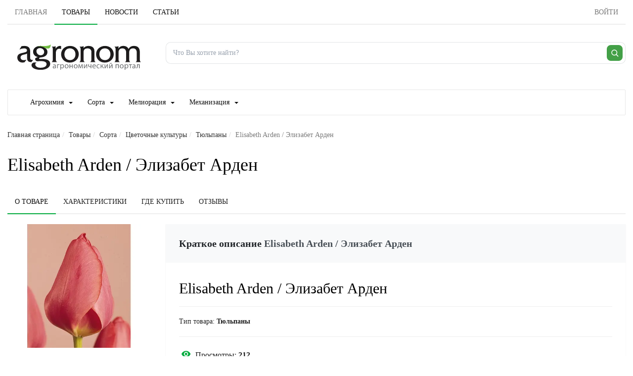

--- FILE ---
content_type: text/html; charset=UTF-8
request_url: https://www.agronom.info/Elisabeth_Arden
body_size: 14826
content:
<!DOCTYPE html>
<html xmlns:og="http://ogp.me/ns#" xmlns:video="http://ogp.me/ns/video#" lang="ru"><head><meta http-equiv="Content-Type" content="text/html; charset=UTF-8"><title>Elisabeth Arden / Элизабет Арден - Тюльпаны | Агроном.Инфо</title><base href="https://www.agronom.info/"><link rel="shortcut icon" href="https://www.agronom.info/images/energine.ico" type="image/x-icon"><meta name="viewport" content="width=device-width, initial-scale=1.0"><meta name="keywords" content=""><meta name="description" content="Elisabeth Arden / Элизабет Арден - Тюльпаны. Высота растения: Средний; Цветение: Цвет лепестков: Розовый; Классы: Тип тюльпана: Дарвинов; Группы: По срокам цветения: Средний; Тюльпаны: Высота растения; Цветение: Цвет лепестков; Классы: Тип тюльпана; Группы: По срокам цветения; Elisabeth Arden / Элизабет Арден - Тюльпаны. Высота растения: Средний; Цветение: Цвет лепестков: Розовый; Классы: Тип тюльпана: Дарвинов; Группы: По срокам цвет..."><meta property="og:title" content="Elisabeth Arden / Элизабет Арден"><meta property="og:description" content="Elisabeth Arden / Элизабет Арден - Тюльпаны. Высота растения: Средний; Цветение: Цвет лепестков: Розовый; Классы: Тип тюльпана: Дарвинов; Группы: По срокам цветения: Средний; Тюльпаны: Высота растения; Цветение: Цвет лепестков; Классы: Тип тюльпана; Группы: По срокам цветения; Elisabeth Arden / Элизабет Арден - Тюльпаны. Высота растения: Средний; Цветение: Цвет лепестков: Розовый; Классы: Тип тюльпана: Дарвинов; Группы: По срокам цвет..."><meta property="og:type" content="website"><meta property="og:image" content="https://www.agronom.info/resizer/w640-h360/uploads/public/arkhiv/elisabeth_arden_1_6704.jpg?preview.jpg"><meta property="og:image:width" content="640"><meta property="og:image:height" content="360"><link rel="image_src" href="https://www.agronom.info/resizer/w640-h360/uploads/public/arkhiv/elisabeth_arden_1_6704.jpg?preview.jpg"><meta property="og:url" content="https://www.agronom.info/products/6704/"><script type="text/javascript" src="js/scripts/mootools.js,scripts/default/default-main.min.js,scripts/default/jquery.noconflict.js,scripts/Energine.js" defer></script><script type="text/javascript">
            EnergineConfig = {
            
            'base' : 'https://www.agronom.info/',
            'static' : 'https://www.agronom.info/',
            'resizer' : 'https://www.agronom.info/resizer/',
            'media' : 'https://www.agronom.info/',
            'root' : 'https://www.agronom.info/',
            'lang' : 'ru',
            'singleMode':false
            };
        </script><script type="text/javascript" defer src="js/scripts/ProductFeed.js,scripts/ProductFilters.js,scripts/CommentsTree.js"></script><script type="text/javascript">
            var componentToolbars = [];
            
                var idm3449,idm3487,idm3492;
            
            var startEnergine = function () {
                Energine = Object.assign(Energine, EnergineConfig);
                var safeConsoleError = function(e){
                    if (window['console'] && console['error']) {
                        if (Browser.chrome && instanceOf(e, TypeError) && Energine.debug) {
                            console.error(e.stack);
                        } else {
                            console.error(e);
                        }
                    }
                };
                
                    if($('idm3449')){
                        try {
                            idm3449 = new ProductFeed($('idm3449'));
                        }
                        catch (e) {
                            safeConsoleError(e);
                        }
                    }
                
                    if($('idm3487')){
                        try {
                            idm3487 = new ProductFilters($('idm3487'));
                        }
                        catch (e) {
                            safeConsoleError(e);
                        }
                    }
                
                    if($('idm3492')){
                        try {
                            idm3492 = new CommentsTree($('idm3492'));
                        }
                        catch (e) {
                            safeConsoleError(e);
                        }
                    }
                
            };

            
                    document.addEventListener('DOMContentLoaded', startEnergine);
                </script><link rel="preload" as="style" href="css/stylesheets/default/design.min.css,stylesheets/default/kweb.css" type="text/css"><link rel="preload" as="font" href="fonts/Material-Design-Iconic-Font.woff2?v=2.2.0" type="font/woff2" crossorigin="crossorigin"><link href="css/stylesheets/default/design.min.css,stylesheets/default/kweb.css" rel="stylesheet" type="text/css"><meta http-equiv="X-UA-Compatible" content="IE=edge"><meta name="viewport" content="width=device-width, initial-scale=1.0"><link rel="canonical" href="https://www.agronom.info/Elisabeth_Arden"><meta name="robots" content="index, follow"></head><body><div class="header_container"><div class="container-fluid"><ul class="tab-nav" role="tablist" data-tab-color="green"><li class="hidden-xs"><a href="https://www.agronom.info/" role="tab" aria-expanded="true">
                        Главная
                    </a></li><li role="presentation" class="active"><a href="products/" role="tab" aria-expanded="false" class="mootools-noconflict">Товары</a></li><li role="presentation"><a href="news/" role="tab" aria-expanded="false" class="mootools-noconflict">Новости</a></li><li role="presentation"><a href="articles/" role="tab" aria-expanded="false" class="mootools-noconflict">Статьи</a></li><li role="presentation"><a href="https://www.agronom.info/login" role="tab" aria-expanded="true" class="visible-xs">
                                Войти
                            </a></li><li class="pull-right hidden-xs"><a href="/login" aria-expanded="false" class="btn btn-link pull-right btn-md "><span class="hidden-xs">Войти</span></a></li></ul></div><div class="container-fluid m-t-10"><div class="row"><div class="col-lg-3 col-md-4 col-sm-5  p-20 text-center col-xs-12"><a href="https://www.agronom.info/" class="mm-50"><img src="/images/default/logo.svg" width="250" height="80" class="m-t-10" style="width:100%; max-width:250px; height:auto;" alt="Агрономоческий портал Агроном.Инфо" title="Агрономоческий портал Агроном.Инфо" fetchpriority="high" decoding="async"></a></div><div class="col-sm-7 col-md-8 col-lg-9 col-xs-12"><form method="GET" action="/search" class="ag-search-form" role="search" aria-label="Поиск по сайту"><div class="m-t-25 mm-50"><div class="ag-search"><input type="search" name="q" value="" autocomplete="off" placeholder="Что Вы хотите найти?"><button type="submit" class="ag-search__btn" aria-label="Поиск"><svg width="18" height="18" viewBox="0 0 24 24" aria-hidden="true"><path d="M21 21l-4.2-4.2M11 18a7 7 0 1 1 0-14 7 7 0 0 1 0 14z" fill="none" stroke="currentColor" stroke-width="2" stroke-linecap="round"></path></svg></button></div></div></form></div></div></div><div class="container-fluid m-t-20 hidden-xs"><nav class="navbar navbar-default "><div class="container-fluid"><div class="navbar-header"><div class="visible-xs pull-left p-15 p-l-20 f-18">Каталог товаров</div><button type="button" class="navbar-toggle collapsed" data-toggle="collapse" data-target="#bs-example-navbar-collapse-1" aria-expanded="false" aria-label="Каталог товаров"><span class="sr-only"></span><span class="icon-bar"></span><span class="icon-bar"></span><span class="icon-bar"></span></button></div><div class="collapse navbar-collapse" id="bs-example-navbar-collapse-1"><ul class="nav navbar-nav"><li><a href="%D0%90%D0%B3%D1%80%D0%BE%D1%85%D0%B8%D0%BC%D0%B8%D1%8F">Агрохимия<span class="caret m-l-10"></span></a><ul class="dropdown-menu"><li><a href="%D0%9F%D0%B5%D1%81%D1%82%D0%B8%D1%86%D0%B8%D0%B4%D1%8B">Пестициды<span class="caret m-l-10"></span></a><ul class="dropdown-menu"><li><a href="%D0%90%D0%B4%D1%8C%D1%8E%D0%B2%D0%B0%D0%BD%D1%82%D1%8B">Адьюванты</a></li><li><a href="%D0%91%D0%B8%D0%BE%D0%BF%D1%80%D0%B5%D0%BF%D0%B0%D1%80%D0%B0%D1%82%D1%8B">Биопрепараты</a></li><li><a href="%D0%93%D0%B5%D1%80%D0%B1%D0%B8%D1%86%D0%B8%D0%B4%D1%8B">Гербициды, Десиканты</a></li><li><a href="%D0%98%D0%BD%D1%81%D0%B5%D0%BA%D1%82%D0%B8%D1%86%D0%B8%D0%B4%D1%8B,_%D0%90%D0%BA%D0%B0%D1%80%D0%B8%D1%86%D0%B8%D0%B4%D1%8B">Инсектициды, Акарициды</a></li><li><a href="%D0%9F%D1%80%D0%B8%D0%BB%D0%B8%D0%BF%D0%B0%D1%82%D0%B5%D0%BB%D0%B8">Прилипатели</a></li><li><a href="%D0%A0%D0%B5%D0%B3%D1%83%D0%BB%D1%8F%D1%82%D0%BE%D1%80_%D1%80%D0%BE%D1%81%D1%82%D0%B0">Регулятор роста</a></li><li><a href="%D0%A0%D0%BE%D0%B4%D0%B5%D0%BD%D1%82%D0%B8%D1%86%D0%B8%D0%B4%D1%8B">Родентициды</a></li><li><a href="%D0%A4%D1%83%D0%BD%D0%B3%D0%B8%D1%86%D0%B8%D0%B4%D1%8B">Фунгициды</a></li></ul></li><li><a href="%D0%A3%D0%B4%D0%BE%D0%B1%D1%80%D0%B5%D0%BD%D0%B8%D1%8F">Удобрения<span class="caret m-l-10"></span></a><ul class="dropdown-menu"><li><a href="%D0%A3%D0%B4%D0%BE%D0%B1%D1%80%D0%B5%D0%BD%D0%B8%D1%8F">Удобрения</a></li></ul></li></ul></li><li><a href="%D0%A1%D0%BE%D1%80%D1%82%D0%B0">Сорта<span class="caret m-l-10"></span></a><ul class="dropdown-menu"><li><a href="%D0%A6%D0%B8%D1%82%D1%80%D1%83%D1%81%D0%BE%D0%B2%D1%8B%D0%B5-%D0%BA%D1%83%D0%BB%D1%8C%D1%82%D1%83%D1%80%D1%8B">Цитрусовые культуры<span class="caret m-l-10"></span></a><ul class="dropdown-menu"><li><a href="%D0%A6%D0%B8%D1%82%D1%80%D0%BE%D0%BD">Цитрон</a></li><li><a href="%D0%9B%D0%B8%D0%BC%D0%BE%D0%BD">Лимон</a></li><li><a href="%D0%9C%D0%B0%D0%BD%D0%B4%D0%B0%D1%80%D0%B8%D0%BD">Мандарин</a></li></ul></li><li><a href="%D0%AD%D0%BA%D0%B7%D0%BE%D1%82%D0%B8%D1%87%D0%B5%D1%81%D0%BA%D0%B8%D0%B5-%D0%BA%D1%83%D0%BB%D1%8C%D1%82%D1%83%D1%80%D1%8B">Экзотические культуры<span class="caret m-l-10"></span></a><ul class="dropdown-menu"><li><a href="%D0%9A%D0%B8%D0%B2%D0%B0%D0%BD%D0%BE">Кивано</a></li><li><a href="%D0%9D%D0%B0%D1%80%D0%B0%D0%BD%D1%85%D0%B8%D0%BB%D0%BB%D0%B0">Наранхилла</a></li><li><a href="%D0%94%D1%8B%D0%BD%D0%BD%D0%B0%D1%8F-%D0%B3%D1%80%D1%83%D1%88%D0%B0">Дынная груша</a></li><li><a href="%D0%98%D0%BD%D0%B6%D0%B8%D1%80">Инжир</a></li><li><a href="%D0%9C%D0%B0%D1%81%D0%BB%D0%B8%D0%BD%D0%B0">Маслина</a></li><li><a href="%D0%93%D1%80%D0%B0%D0%BD%D0%B0%D1%82">Гранат</a></li><li><a href="%D0%A3%D0%BD%D0%B0%D0%B1%D0%B8">Унаби</a></li><li><a href="%D0%A4%D0%B5%D0%B9%D1%85%D0%BE%D0%B0">Фейхоа</a></li><li><a href="%D0%90%D0%B7%D0%B8%D0%BC%D0%B8%D0%BD%D0%B0">Азимина</a></li></ul></li><li><a href="%D0%9F%D0%BE%D0%B4%D0%B2%D0%BE%D0%B8">Подвои</a></li><li><a href="%D0%9B%D0%B5%D0%BA%D0%B0%D1%80%D1%81%D1%82%D0%B2%D0%B5%D0%BD%D0%BD%D1%8B%D0%B5-%D1%80%D0%B0%D1%81%D1%82%D0%B5%D0%BD%D0%B8%D1%8F">Лекарственные растения<span class="caret m-l-10"></span></a><ul class="dropdown-menu"><li><a href="%D0%93%D0%BE%D1%80%D0%B5%D1%86">Горец</a></li><li><a href="%D0%9C%D0%B0%D0%BA%D0%BB%D0%B5%D1%8F">Маклея</a></li><li><a href="%D0%A1%D0%B8%D0%B4%D0%B0">Сида</a></li><li><a href="%D0%90%D0%B8%D1%80">Аир</a></li><li><a href="%D0%90%D0%BC%D0%BC%D0%B8">Амми</a></li><li><a href="%D0%9F%D0%B8%D0%B6%D0%BC%D0%B0">Пижма</a></li><li><a href="%D0%90%D1%80%D0%BD%D0%B8%D0%BA%D0%B0">Арника</a></li><li><a href="%D0%93%D1%83%D0%BB%D1%8F%D0%B2%D0%BD%D0%B8%D0%BA">Гулявник</a></li><li><a href="%D0%9A%D0%BE%D0%BB%D1%8E%D1%80%D0%B8%D1%8F">Колюрия</a></li><li><a href="%D0%9F%D0%B0%D0%BD%D1%86%D0%B5%D1%80%D0%B8%D0%BD%D0%B0">Панцерина</a></li><li><a href="%D0%A1%D0%BE%D0%BB%D0%BE%D0%B4%D0%BA%D0%B0">Солодка</a></li><li><a href="%D0%94%D0%B5%D0%B2%D1%8F%D1%81%D0%B8%D0%BB">Девясил</a></li><li><a href="%D0%90%D1%80%D0%B0%D0%BB%D0%B8%D1%8F">Аралия</a></li><li><a href="%D0%9B%D0%BE%D0%BF%D1%83%D1%85">Лопух</a></li><li><a href="%D0%9A%D0%B8%D0%BF%D1%80%D0%B5%D0%B9">Кипрей</a></li><li><a href="%D0%A8%D0%BB%D0%B5%D0%BC%D0%BD%D0%B8%D0%BA">Шлемник</a></li><li><a href="%D0%92%D0%B0%D0%BB%D0%B5%D1%80%D0%B8%D0%B0%D0%BD%D0%B0">Валериана</a></li><li><a href="%D0%9A%D0%B0%D0%BC%D1%84%D0%BE%D1%80%D0%BE%D1%81%D0%BC%D0%B0">Камфоросма</a></li><li><a href="%D0%9A%D1%80%D0%BE%D0%B2%D0%BE%D1%85%D0%BB%D0%B5%D0%B1%D0%BA%D0%B0">Кровохлебка</a></li><li><a href="%D0%9C%D1%8B%D0%BB%D1%8C%D0%BD%D1%8F%D0%BD%D0%BA%D0%B0">Мыльнянка</a></li><li><a href="%D0%9F%D1%83%D1%81%D1%82%D1%8B%D1%80%D0%BD%D0%B8%D0%BA">Пустырник</a></li><li><a href="%D0%9A%D1%80%D0%B0%D0%BF%D0%B8%D0%B2%D0%B0">Крапива</a></li><li><a href="%D0%9B%D0%B5%D0%B2%D0%B7%D0%B5%D1%8F">Левзея</a></li><li><a href="%D0%9D%D0%B0%D0%BF%D0%B5%D1%80%D1%81%D1%82%D1%8F%D0%BD%D0%BA%D0%B0">Наперстянка</a></li><li><a href="%D0%91%D0%B5%D0%BB%D0%BB%D0%B0%D0%B4%D0%BE%D0%BD%D0%BD%D0%B0">Белладонна</a></li><li><a href="%D0%A1%D0%B8%D0%BD%D1%8E%D1%85%D0%B0">Синюха</a></li><li><a href="%D0%96%D0%B5%D0%BD%D1%8C%D1%88%D0%B5%D0%BD%D1%8C">Женьшень</a></li><li><a href="%D0%A0%D0%BE%D0%B4%D0%B8%D0%BE%D0%BB%D0%B0">Родиола</a></li><li><a href="%D0%97%D0%B2%D0%B5%D1%80%D0%BE%D0%B1%D0%BE%D0%B9">Зверобой</a></li><li><a href="%D0%94%D1%83%D1%80%D0%BC%D0%B0%D0%BD">Дурман</a></li><li><a href="%D0%9F%D0%BE%D0%B4%D0%BE%D1%80%D0%BE%D0%B6%D0%BD%D0%B8%D0%BA">Подорожник</a></li><li><a href="%D0%A7%D0%B5%D1%80%D0%BD%D0%BE%D0%B3%D0%BE%D0%BB%D0%BE%D0%B2%D0%BD%D0%B8%D0%BA">Черноголовник</a></li><li><a href="%D0%A2%D1%8B%D1%81%D1%8F%D1%87%D0%B5%D0%BB%D0%B8%D1%81%D1%82%D0%BD%D0%B8%D0%BA">Тысячелистник</a></li><li><a href="%D0%A6%D0%BC%D0%B8%D0%BD">Цмин</a></li><li><a href="%D0%A1%D0%B5%D1%80%D0%BF%D1%83%D1%85%D0%B0">Серпуха</a></li><li><a href="%D0%9D%D0%BE%D0%B3%D0%BE%D1%82%D0%BA%D0%B8">Ноготки</a></li><li><a href="%D0%A7%D0%B5%D1%80%D0%B5%D0%BC%D1%88%D0%B0">Черемша</a></li><li><a href="%D0%A0%D0%BE%D0%BC%D0%B0%D1%88%D0%BA%D0%B0">Ромашка</a></li><li><a href="%D0%A7%D0%B0%D0%B9%D0%BD%D0%BE%D0%B5-%D1%80%D0%B0%D1%81%D1%82%D0%B5%D0%BD%D0%B8%D0%B5">Чайное растение</a></li><li><a href="%D0%9F%D0%BE%D1%80%D1%82%D1%83%D0%BB%D0%B0%D0%BA">Портулак</a></li><li><a href="%D0%9B%D0%B8%D0%BC%D0%BE%D0%BD%D0%BD%D0%B8%D0%BA-%D0%BA%D0%B8%D1%82%D0%B0%D0%B9%D1%81%D0%BA%D0%B8%D0%B9">Лимонник китайский</a></li><li><a href="%D0%A0%D0%B0%D1%81%D1%82%D0%BE%D1%80%D0%BE%D0%BF%D1%88%D0%B0">Расторопша</a></li><li><a href="%D0%A1%D1%82%D0%B5%D0%B2%D0%B8%D1%8F">Стевия</a></li><li><a href="%D0%A0%D0%BE%D0%B7%D0%BC%D0%B0%D1%80%D0%B8%D0%BD">Розмарин</a></li><li><a href="%D0%AD%D1%85%D0%B8%D0%BD%D0%B0%D1%86%D0%B5%D1%8F">Эхинацея</a></li><li><a href="%D0%A8%D0%B0%D0%BB%D1%84%D0%B5%D0%B9">Шалфей</a></li><li><a href="%D0%9C%D0%B5%D0%BB%D0%B8%D1%81%D1%81%D0%B0">Мелисса</a></li><li><a href="%D0%9F%D0%BE%D0%BB%D1%8B%D0%BD%D1%8C">Полынь</a></li></ul></li><li><a href="%D0%9F%D1%80%D1%8F%D0%BD%D1%8B%D0%B5-%D1%82%D1%80%D0%B0%D0%B2%D1%8B">Пряные травы<span class="caret m-l-10"></span></a><ul class="dropdown-menu"><li><a href="%D0%A1%D0%BA%D1%80%D1%8B%D1%82%D0%BD%D0%B8%D1%86%D0%B0">Скрытница</a></li><li><a href="%D0%9B%D1%8F%D0%BB%D0%BB%D0%B5%D0%BC%D0%B0%D0%BD%D1%86%D0%B8%D1%8F">Ляллеманция</a></li><li><a href="%D0%AD%D0%BB%D1%8C%D1%81%D0%B3%D0%BE%D0%BB%D1%8C%D1%86%D0%B8%D1%8F">Эльсгольция</a></li><li><a href="%D0%9C%D0%B8%D1%80%D1%82">Мирт</a></li><li><a href="%D0%A0%D1%83%D1%82%D0%B0">Рута</a></li><li><a href="%D0%9F%D0%B5%D1%80%D0%B8%D0%BB%D0%BB%D0%B0">Перилла</a></li><li><a href="%D0%9B%D0%B0%D0%B2%D0%B0%D0%BD%D0%B4%D0%B8%D0%BD">Лавандин</a></li><li><a href="%D0%9C%D0%BE%D0%BD%D0%B0%D1%80%D0%B4%D0%B0">Монарда</a></li><li><a href="%D0%9F%D0%B0%D0%B6%D0%B8%D1%82%D0%BD%D0%B8%D0%BA">Пажитник</a></li><li><a href="%D0%9B%D1%8E%D0%B1%D0%B8%D1%81%D1%82%D0%BE%D0%BA">Любисток</a></li><li><a href="%D0%9A%D0%B5%D1%80%D0%B2%D0%B5%D0%BB%D1%8C">Кервель</a></li><li><a href="%D0%9D%D0%B8%D0%B3%D0%B5%D0%BB%D0%BB%D0%B0">Нигелла</a></li><li><a href="%D0%9E%D0%B3%D1%83%D1%80%D0%B5%D1%87%D0%BD%D0%B0%D1%8F-%D1%82%D1%80%D0%B0%D0%B2%D0%B0">Огуречная трава</a></li><li><a href="%D0%9B%D0%BE%D1%84%D0%B0%D0%BD%D1%82">Лофант</a></li><li><a href="%D0%A2%D0%BC%D0%B8%D0%BD">Тмин</a></li><li><a href="%D0%90%D0%BD%D0%B8%D1%81">Анис</a></li><li><a href="%D0%9A%D0%BE%D1%82%D0%BE%D0%B2%D0%BD%D0%B8%D0%BA">Котовник</a></li><li><a href="%D0%97%D0%BC%D0%B5%D0%B5%D0%B3%D0%BE%D0%BB%D0%BE%D0%B2%D0%BD%D0%B8%D0%BA">Змееголовник</a></li><li><a href="%D0%9C%D0%B0%D0%B9%D0%BE%D1%80%D0%B0%D0%BD">Майоран</a></li><li><a href="%D0%A7%D0%B0%D0%B1%D0%B5%D1%80">Чабер</a></li><li><a href="%D0%A2%D0%B8%D0%BC%D1%8C%D1%8F%D0%BD">Тимьян</a></li><li><a href="%D0%98%D1%81%D1%81%D0%BE%D0%BF">Иссоп</a></li><li><a href="%D0%9B%D0%B0%D0%B2%D0%B0%D0%BD%D0%B4%D0%B0">Лаванда</a></li><li><a href="%D0%9C%D1%8F%D1%82%D0%B0">Мята</a></li><li><a href="%D0%94%D1%83%D1%88%D0%B8%D1%86%D0%B0">Душица</a></li></ul></li><li><a href="%D0%94%D0%B5%D0%BA%D0%BE%D1%80%D0%B0%D1%82%D0%B8%D0%B2%D0%BD%D1%8B%D0%B5-%D1%80%D0%B0%D1%81%D1%82%D0%B5%D0%BD%D0%B8%D1%8F">Декоративные растения<span class="caret m-l-10"></span></a><ul class="dropdown-menu"><li><a href="%D0%A2%D1%83%D1%8F">Туя</a></li><li><a href="%D0%94%D0%B6%D1%83%D0%B7%D0%B3%D1%83%D0%BD">Джузгун</a></li><li><a href="%D0%9A%D0%BB%D0%B5%D0%BC%D0%B0%D1%82%D0%B8%D1%81">Клематис</a></li><li><a href="%D0%94%D0%BE%D0%BB%D0%B8%D1%85%D0%BE%D1%81">Долихос</a></li><li><a href="%D0%9C%D0%BE%D0%BD%D1%81%D1%82%D0%B5%D1%80%D0%B0">Монстера</a></li><li><a href="%D0%9B%D0%B0%D0%BF%D1%87%D0%B0%D1%82%D0%BA%D0%B0">Лапчатка</a></li><li><a href="%D0%9A%D0%BE%D0%B2%D1%8B%D0%BB%D1%8C">Ковыль</a></li><li><a href="%D0%92%D0%B0%D0%BB%D1%8C%D0%B4%D1%88%D1%82%D0%B5%D0%B9%D0%BD%D0%B8%D1%8F">Вальдштейния</a></li><li><a href="%D0%9E%D0%BB%D1%8C%D1%85%D0%B0">Ольха</a></li><li><a href="%D0%92%D1%8C%D1%8E%D0%BD%D0%BE%D0%BA">Вьюнок</a></li><li><a href="%D0%91%D0%B5%D1%80%D0%B5%D0%B7%D0%B0">Береза</a></li><li><a href="%D0%9C%D0%BE%D0%B6%D0%B6%D0%B5%D0%B2%D0%B5%D0%BB%D1%8C%D0%BD%D0%B8%D0%BA">Можжевельник</a></li><li><a href="%D0%98%D0%B2%D0%B0">Ива</a></li><li><a href="%D0%9A%D0%BE%D0%B1%D0%B5%D1%8F">Кобея</a></li><li><a href="%D0%9F%D0%B8%D1%85%D1%82%D0%B0">Пихта</a></li><li><a href="%D0%A7%D1%83%D0%B1%D1%83%D1%88%D0%BD%D0%B8%D0%BA">Чубушник</a></li><li><a href="%D0%9D%D0%B8%D0%BA%D0%B0%D0%BD%D0%B4%D1%80%D0%B0-%D1%84%D0%B8%D0%B7%D0%B0%D0%BB%D0%B8%D1%81%D0%BE%D0%B2%D0%B8%D0%B4%D0%BD%D0%B0%D1%8F">Никандра физалисовидная</a></li><li><a href="%D0%A0%D0%BE%D0%B4%D0%BE%D0%B4%D0%B5%D0%BD%D0%B4%D1%80%D0%BE%D0%BD">Рододендрон</a></li><li><a href="%D0%9F%D0%B0%D0%B2%D0%BB%D0%BE%D0%B2%D0%BD%D0%B8%D1%8F">Павловния</a></li><li><a href="%D0%98%D0%BF%D0%BE%D0%BC%D0%B5%D1%8F">Ипомея</a></li><li><a href="%D0%92%D0%B5%D0%B9%D0%B3%D0%B5%D0%BB%D0%B0">Вейгела</a></li><li><a href="%D0%9A%D0%BE%D1%85%D0%B8%D1%8F">Кохия</a></li><li><a href="%D0%A1%D0%BE%D1%81%D0%BD%D0%B0">Сосна</a></li><li><a href="%D0%A8%D0%B5%D0%BB%D0%BA%D0%BE%D0%B2%D0%B8%D1%86%D0%B0">Шелковица</a></li><li><a href="%D0%9C%D0%B8%D1%81%D0%BA%D0%B0%D0%BD%D1%82%D1%83%D1%81">Мискантус</a></li><li><a href="%D0%A2%D1%80%D0%B0%D0%B4%D0%B5%D1%81%D0%BA%D0%B0%D0%BD%D1%86%D0%B8%D1%8F">Традесканция</a></li><li><a href="%D0%A0%D1%8F%D0%B1%D0%B8%D0%BD%D0%B0">Рябина</a></li><li><a href="%D0%A2%D0%BE%D0%BF%D0%BE%D0%BB%D1%8C">Тополь</a></li><li><a href="%D0%9A%D0%B0%D0%BB%D0%B8%D0%BD%D0%B0">Калина</a></li><li><a href="%D0%91%D0%BE%D1%8F%D1%80%D1%8B%D1%88%D0%BD%D0%B8%D0%BA">Боярышник</a></li><li><a href="%D0%A5%D0%B5%D0%BD%D0%BE%D0%BC%D0%B5%D0%BB%D0%B5%D1%81">Хеномелес</a></li><li><a href="%D0%93%D0%BE%D1%80%D0%BE%D1%88%D0%B5%D0%BA-%D0%B4%D1%83%D1%88%D0%B8%D1%81%D1%82%D1%8B%D0%B9">Горошек душистый</a></li><li><a href="%D0%A1%D0%B8%D1%80%D0%B5%D0%BD%D1%8C">Сирень</a></li><li><a href="%D0%A8%D0%B8%D0%BF%D0%BE%D0%B2%D0%BD%D0%B8%D0%BA">Шиповник</a></li><li><a href="%D0%9E%D0%B1%D0%BB%D0%B5%D0%BF%D0%B8%D1%85%D0%B0">Облепиха</a></li></ul></li><li><a href="%D0%91%D0%B0%D1%85%D1%87%D0%B5%D0%B2%D1%8B%D0%B5_%D0%BA%D1%83%D0%BB%D1%8C%D1%82%D1%83%D1%80%D1%8B">Бахчевые культуры<span class="caret m-l-10"></span></a><ul class="dropdown-menu"><li><a href="%D0%9F%D0%BE%D0%B4%D0%B2%D0%BE%D0%B8-%D1%82%D1%8B%D0%BA%D0%B2%D0%B5%D0%BD%D0%BD%D1%8B%D1%85-%D0%BA%D1%83%D0%BB%D1%8C%D1%82%D1%83%D1%80">Подвои тыквенных культур</a></li><li><a href="%D0%9B%D0%B0%D0%B3%D0%B5%D0%BD%D0%B0%D1%80%D0%B8%D1%8F">Лагенария</a></li><li><a href="%D0%9C%D0%BE%D0%BC%D0%BE%D1%80%D0%B4%D0%B8%D0%BA%D0%B0">Момордика</a></li><li><a href="%D0%A1%D0%BE%D1%80%D1%82%D0%B0_%D0%90%D1%80%D0%B1%D1%83%D0%B7%D0%B0">Арбуз</a></li><li><a href="%D0%A1%D0%BE%D1%80%D1%82%D0%B0_%D0%94%D1%8B%D0%BD%D0%B8">Дыня</a></li><li><a href="%D0%A1%D0%BE%D1%80%D1%82%D0%B0_%D0%9A%D0%B0%D0%B1%D0%B0%D1%87%D0%BA%D0%BE%D0%B2">Кабачок</a></li><li><a href="%D0%A1%D0%BE%D1%80%D1%82%D0%B0_%D0%A2%D1%8B%D0%BA%D0%B2%D1%8B">Тыква</a></li></ul></li><li><a href="%D0%93%D0%B0%D0%B7%D0%BE%D0%BD%D0%BD%D1%8B%D0%B5_%D1%82%D1%80%D0%B0%D0%B2%D1%8B">Газонные травы<span class="caret m-l-10"></span></a><ul class="dropdown-menu"><li><a href="%D0%9B%D0%B8%D1%81%D0%BE%D1%85%D0%B2%D0%BE%D1%81%D1%82">Лисохвост</a></li><li><a href="%D0%90%D1%80%D0%BA%D1%82%D0%BE%D0%BF%D0%BE%D0%BB%D0%B5%D0%B2%D0%B8%D1%86%D0%B0">Арктополевица</a></li><li><a href="%D0%9B%D1%83%D0%B3%D0%BE%D0%B2%D0%B8%D0%BA">Луговик</a></li><li><a href="%D0%9F%D0%BE%D0%BB%D0%B5%D0%B2%D0%B8%D1%86%D0%B0">Полевица</a></li><li><a href="%D0%95%D0%B6%D0%B0">Ежа</a></li><li><a href="%D0%9C%D1%8F%D1%82%D0%BB%D0%B8%D0%BA">Мятлик</a></li><li><a href="%D0%9E%D0%B2%D1%81%D1%8F%D0%BD%D0%B8%D1%86%D0%B0">Овсяница</a></li><li><a href="%D0%A0%D0%B0%D0%B9%D0%B3%D1%80%D0%B0%D1%81">Райграс</a></li><li><a href="%D0%93%D0%B0%D0%B7%D0%BE%D0%BD%D0%BD%D1%8B%D0%B5_%D1%82%D1%80%D0%B0%D0%B2%D0%BE%D1%81%D0%BC%D0%B5%D1%81%D0%B8">Газонные травосмеси</a></li></ul></li><li><a href="%D0%93%D1%80%D0%B8%D0%B1%D1%8B">Грибы<span class="caret m-l-10"></span></a><ul class="dropdown-menu"><li><a href="%D0%A8%D0%B8%D0%B8%D1%82%D0%B0%D0%BA%D0%B5">Шиитаке</a></li><li><a href="%D0%90%D0%B3%D1%80%D0%BE%D1%86%D0%B8%D0%B1%D0%B5">Агроцибе</a></li><li><a href="%D0%92%D0%B5%D1%88%D0%B5%D0%BD%D0%BA%D0%B0">Вешенка</a></li><li><a href="%D0%A8%D0%B0%D0%BC%D0%BF%D0%B8%D0%BD%D1%8C%D0%BE%D0%BD">Шампиньон</a></li><li><a href="%D0%93%D1%80%D0%B8%D0%B1%D1%8B">Грибы</a></li></ul></li><li><a href="%D0%97%D0%B5%D0%BB%D0%B5%D0%BD%D0%BD%D1%8B%D0%B5_%D0%BA%D1%83%D0%BB%D1%8C%D1%82%D1%83%D1%80%D1%8B">Зеленные культуры<span class="caret m-l-10"></span></a><ul class="dropdown-menu"><li><a href="%D0%A4%D0%B5%D0%BD%D1%85%D0%B5%D0%BB%D1%8C">Фенхель</a></li><li><a href="%D0%9A%D1%80%D0%B5%D1%81%D1%81">Кресс</a></li><li><a href="%D0%91%D0%B0%D0%B7%D0%B8%D0%BB%D0%B8%D0%BA">Базилик</a></li><li><a href="%D0%A1%D0%B5%D0%BC%D0%B5%D0%BD%D0%B0_%D0%9A%D0%BE%D1%80%D0%B8%D0%B0%D0%BD%D0%B4%D1%80%D0%B0">Кориандр</a></li><li><a href="%D0%A1%D0%B5%D0%BC%D0%B5%D0%BD%D0%B0_%D0%9F%D0%B5%D1%82%D1%80%D1%83%D1%88%D0%BA%D0%B8">Петрушка</a></li><li><a href="%D0%A1%D0%B5%D0%BC%D0%B5%D0%BD%D0%B0_%D0%A3%D0%BA%D1%80%D0%BE%D0%BF%D0%B0">Укроп</a></li></ul></li><li><a href="%D0%9A%D0%BE%D1%80%D0%BC%D0%BE%D0%B2%D1%8B%D0%B5_%D0%BA%D1%83%D0%BB%D1%8C%D1%82%D1%83%D1%80%D1%8B">Кормовые культуры<span class="caret m-l-10"></span></a><ul class="dropdown-menu"><li><a href="%D0%A1%D0%B2%D0%B5%D0%B4%D0%B0">Сведа</a></li><li><a href="%D0%A1%D0%B8%D0%BB%D1%8C%D1%84%D0%B8%D1%8F">Сильфия</a></li><li><a href="%D0%92%D1%8F%D0%B7%D0%B5%D0%BB%D1%8C">Вязель</a></li><li><a href="%D0%91%D0%B5%D0%BA%D0%BC%D0%B0%D0%BD%D0%B8%D1%8F">Бекмания</a></li><li><a href="%D0%9A%D0%BE%D0%BB%D0%BE%D1%81%D0%BD%D1%8F%D0%BA">Колосняк</a></li><li><a href="%D0%9A%D0%B5%D0%B9%D1%80%D0%B5%D1%83%D0%BA">Кейреук</a></li><li><a href="%D0%A2%D0%B5%D1%80%D0%B5%D1%81%D0%BA%D0%B5%D0%BD">Терескен</a></li><li><a href="%D0%94%D0%B2%D1%83%D0%BA%D0%B8%D1%81%D1%82%D0%BE%D1%87%D0%BD%D0%B8%D0%BA-%D1%82%D1%80%D0%BE%D1%81%D1%82%D0%BD%D0%B8%D0%BA%D0%BE%D0%B2%D1%8B%D0%B9">Двукисточник тростниковый</a></li><li><a href="%D0%A4%D0%B0%D1%86%D0%B5%D0%BB%D0%B8%D1%8F">Фацелия</a></li><li><a href="%D0%9F%D1%8B%D1%80%D0%B5%D0%B9%D0%BD%D0%B8%D0%BA">Пырейник</a></li><li><a href="%D0%9B%D0%BE%D0%BC%D0%BA%D0%BE%D0%BA%D0%BE%D0%BB%D0%BE%D1%81%D0%BD%D0%B8%D0%BA">Ломкоколосник</a></li><li><a href="%D0%9C%D0%BE%D0%B3%D0%B0%D1%80">Могар</a></li><li><a href="%D0%9B%D1%8F%D0%B4%D0%B2%D0%B5%D0%BD%D0%B5%D1%86">Лядвенец</a></li><li><a href="%D0%9F%D1%8B%D1%80%D0%B5%D0%B9">Пырей</a></li><li><a href="%D0%96%D0%B8%D1%82%D0%BD%D1%8F%D0%BA">Житняк</a></li><li><a href="%D0%94%D0%BE%D0%BD%D0%BD%D0%B8%D0%BA">Донник</a></li><li><a href="%D0%A7%D1%83%D0%BC%D0%B8%D0%B7%D0%B0">Чумиза</a></li><li><a href="%D0%AD%D1%81%D1%82%D1%80%D0%B0%D0%B3%D0%BE%D0%BD">Эстрагон</a></li><li><a href="%D0%9F%D0%B0%D0%B9%D0%B7%D0%B0">Пайза</a></li><li><a href="%D0%9A%D0%BE%D0%B7%D0%BB%D1%8F%D1%82%D0%BD%D0%B8%D0%BA">Козлятник</a></li><li><a href="%D0%A2%D0%B8%D0%BC%D0%BE%D1%84%D0%B5%D0%B5%D0%B2%D0%BA%D0%B0">Тимофеевка</a></li><li><a href="%D0%AD%D1%81%D0%BF%D0%B0%D1%80%D1%86%D0%B5%D1%82">Эспарцет</a></li><li><a href="%D0%A4%D0%B5%D1%81%D1%82%D1%83%D0%BB%D0%BE%D0%BB%D0%B8%D1%83%D0%BC">Фестулолиум</a></li><li><a href="%D0%9B%D1%8E%D0%BF%D0%B8%D0%BD">Люпин</a></li><li><a href="%D0%A1%D1%83%D0%B4%D0%B0%D0%BD%D1%81%D0%BA%D0%B0%D1%8F-%D1%82%D1%80%D0%B0%D0%B2%D0%B0">Суданская трава</a></li><li><a href="%D0%9A%D0%BE%D1%81%D1%82%D1%80%D0%B5%D1%86">Кострец</a></li><li><a href="%D0%92%D0%B8%D0%BA%D0%B0">Вика</a></li><li><a href="%D0%90%D0%BC%D0%B0%D1%80%D0%B0%D0%BD%D1%82">Амарант</a></li><li><a href="%D0%9F%D0%B0%D0%B6%D0%B8%D1%82%D0%BD%D0%B8%D1%86%D0%B0">Пажитница</a></li><li><a href="%D0%9A%D0%BB%D0%B5%D0%B2%D0%B5%D1%80">Клевер</a></li><li><a href="%D0%9A%D0%BE%D1%80%D0%BC%D0%BE%D0%B2%D0%B0%D1%8F_%D0%A1%D0%B2%D0%B5%D0%BA%D0%BB%D0%B0">Кормовая свекла</a></li><li><a href="%D0%A1%D0%B5%D0%BC%D0%B5%D0%BD%D0%B0_%D0%9B%D1%8E%D1%86%D0%B5%D1%80%D0%BD%D1%8B">Люцерна</a></li></ul></li><li><a href="%D0%9A%D0%BE%D1%81%D1%82%D0%BE%D1%87%D0%BA%D0%BE%D0%B2%D1%8B%D0%B5_%D0%BA%D1%83%D0%BB%D1%8C%D1%82%D1%83%D1%80%D1%8B">Косточковые культуры<span class="caret m-l-10"></span></a><ul class="dropdown-menu"><li><a href="%D0%9D%D0%B5%D0%BA%D1%82%D0%B0%D1%80%D0%B8%D0%BD">Нектарин</a></li><li><a href="%D0%9C%D0%B8%D0%BD%D0%B4%D0%B0%D0%BB%D1%8C">Миндаль</a></li><li><a href="%D0%A1%D0%BE%D1%80%D1%82%D0%B0_%D0%90%D0%B1%D1%80%D0%B8%D0%BA%D0%BE%D1%81%D0%BE%D0%B2">Абрикос</a></li><li><a href="%D0%A1%D0%BE%D1%80%D1%82%D0%B0_%D0%90%D0%BB%D1%8B%D1%87%D0%B8">Алыча</a></li><li><a href="%D0%A1%D0%BE%D1%80%D1%82%D0%B0_%D0%92%D0%B8%D1%88%D0%BD%D0%B8_%D0%A7%D0%B5%D1%80%D0%B5%D1%88%D0%BD%D0%B8">Вишня, Черешня</a></li><li><a href="%D0%A1%D0%BE%D1%80%D1%82%D0%B0_%D0%9F%D0%B5%D1%80%D1%81%D0%B8%D0%BA%D0%BE%D0%B2">Персик</a></li><li><a href="%D0%A1%D0%BE%D1%80%D1%82%D0%B0_%D0%A1%D0%BB%D0%B8%D0%B2%D1%8B">Слива</a></li></ul></li><li><a href="%D0%9E%D0%B2%D0%BE%D1%89%D0%BD%D1%8B%D0%B5_%D0%BA%D1%83%D0%BB%D1%8C%D1%82%D1%83%D1%80%D1%8B">Овощные культуры<span class="caret m-l-10"></span></a><ul class="dropdown-menu"><li><a href="%D0%9E%D0%B2%D1%81%D1%8F%D0%BD%D1%8B%D0%B9-%D0%BA%D0%BE%D1%80%D0%B5%D0%BD%D1%8C">Овсяный корень</a></li><li><a href="%D0%AF%D0%BA%D0%BE%D0%BD">Якон</a></li><li><a href="%D0%9A%D0%BB%D0%B0%D1%83%D1%81%D0%B8%D1%8F">Клаусия</a></li><li><a href="%D0%A2%D0%BE%D0%BF%D0%B8%D0%BD%D1%81%D0%BE%D0%BB%D0%BD%D0%B5%D1%87%D0%BD%D0%B8%D0%BA">Топинсолнечник</a></li><li><a href="%D0%90%D0%BD%D0%B3%D1%83%D1%80%D0%B8%D1%8F">Ангурия</a></li><li><a href="%D0%A7%D1%83%D1%84%D0%B0">Чуфа</a></li><li><a href="%D0%A1%D0%B0%D1%80%D0%B0%D1%85%D0%B0">Сараха</a></li><li><a href="%D0%9C%D0%B5%D0%BB%D0%BE%D1%82%D1%80%D0%B8%D1%8F">Мелотрия</a></li><li><a href="%D0%91%D0%B5%D0%BD%D0%B8%D0%BD%D0%BA%D0%B0%D0%B7%D0%B0">Бенинказа</a></li><li><a href="%D0%A1%D0%BA%D0%BE%D1%80%D1%86%D0%BE%D0%BD%D0%B5%D1%80%D0%B0">Скорцонера</a></li><li><a href="%D0%A1%D1%82%D0%B0%D1%85%D0%B8%D1%81">Стахис</a></li><li><a href="%D0%9A%D0%B0%D1%82%D1%80%D0%B0%D0%BD">Катран</a></li><li><a href="%D0%A2%D1%83%D1%80%D0%BD%D0%B5%D0%BF%D1%81">Турнепс</a></li><li><a href="%D0%92%D0%B8%D1%82%D0%BB%D1%83%D1%84">Витлуф</a></li><li><a href="%D0%91%D0%B0%D0%BC%D0%B8%D1%8F">Бамия</a></li><li><a href="%D0%9F%D0%BE%D0%BB%D0%B5%D0%B2%D0%BE%D0%B9%20%D1%81%D0%B0%D0%BB%D0%B0%D1%82">Полевой салат</a></li><li><a href="%D0%90%D1%80%D1%82%D0%B8%D1%88%D0%BE%D0%BA">Артишок</a></li><li><a href="%D0%9F%D0%B0%D1%81%D0%BB%D0%B5%D0%BD">Паслен</a></li><li><a href="%D0%91%D1%80%D1%8E%D0%BA%D0%B2%D0%B0">Брюква</a></li><li><a href="%D0%AD%D0%BD%D0%B4%D0%B8%D0%B2%D0%B8%D0%B9">Эндивий</a></li><li><a href="%D0%A0%D1%83%D0%BA%D0%BA%D0%BE%D0%BB%D0%B0">Руккола</a></li><li><a href="%D0%9C%D0%B0%D0%BD%D0%B3%D0%BE%D0%BB%D1%8C%D0%B4">Мангольд</a></li><li><a href="%D0%92%D0%B8%D0%B3%D0%BD%D0%B0">Вигна</a></li><li><a href="%D0%98%D0%BD%D0%B4%D0%B0%D1%83">Индау</a></li><li><a href="%D0%A0%D0%B5%D0%B2%D0%B5%D0%BD%D1%8C">Ревень</a></li><li><a href="%D0%A1%D0%BF%D0%B0%D1%80%D0%B6%D0%B0">Спаржа</a></li><li><a href="%D0%94%D0%B0%D0%B9%D0%BA%D0%BE%D0%BD">Дайкон</a></li><li><a href="%D0%A4%D0%B8%D0%B7%D0%B0%D0%BB%D0%B8%D1%81">Физалис</a></li><li><a href="%D0%9D%D1%83%D1%82">Нут</a></li><li><a href="%D0%A0%D0%B5%D0%BF%D0%B0">Репа</a></li><li><a href="%D0%A9%D0%B0%D0%B2%D0%B5%D0%BB%D1%8C">Щавель</a></li><li><a href="%D0%A6%D0%B8%D0%BA%D0%BE%D1%80%D0%B8%D0%B9">Цикорий</a></li><li><a href="%D0%A2%D0%BE%D0%BF%D0%B8%D0%BD%D0%B0%D0%BC%D0%B1%D1%83%D1%80">Топинамбур</a></li><li><a href="%D0%A5%D1%80%D0%B5%D0%BD">Хрен</a></li><li><a href="%D0%A7%D0%B5%D1%81%D0%BD%D0%BE%D0%BA">Чеснок</a></li><li><a href="%D0%A1%D0%BE%D1%80%D1%82%D0%B0_%D0%91%D0%B0%D0%BA%D0%BB%D0%B0%D0%B6%D0%B0%D0%BD%D0%B0">Баклажан</a></li><li><a href="%D0%93%D0%BE%D1%80%D0%BE%D1%85_%D0%9E%D0%B2%D0%BE%D1%89%D0%BD%D0%BE%D0%B9">Горох овощной</a></li><li><a href="%D0%A1%D0%BE%D1%80%D1%82%D0%B0_%D0%9A%D0%B0%D0%BF%D1%83%D1%81%D1%82%D1%8B">Капуста</a></li><li><a href="%D0%A1%D0%BE%D1%80%D1%82%D0%B0_%D0%9B%D1%83%D0%BA%D0%B0">Лук</a></li><li><a href="%D0%A1%D0%BE%D1%80%D1%82%D0%B0_%D0%9C%D0%BE%D1%80%D0%BA%D0%BE%D0%B2%D0%B8">Морковь</a></li><li><a href="%D0%A1%D0%BE%D1%80%D1%82%D0%B0_%D0%9E%D0%B3%D1%83%D1%80%D1%86%D0%BE%D0%B2">Огурец</a></li><li><a href="%D0%A1%D0%B5%D0%BC%D0%B5%D0%BD%D0%B0_%D0%9F%D0%B0%D1%81%D1%82%D0%B5%D1%80%D0%BD%D0%B0%D0%BA%D0%B0">Пастернак</a></li><li><a href="%D0%A1%D0%BE%D1%80%D1%82%D0%B0_%D0%9F%D0%B5%D1%80%D1%86%D0%B0">Перец</a></li><li><a href="%D0%A1%D0%BE%D1%80%D1%82%D0%B0_%D0%A0%D0%B5%D0%B4%D0%B8%D1%81%D0%B0">Редис</a></li><li><a href="%D0%A1%D0%BE%D1%80%D1%82%D0%B0_%D0%A1%D0%B0%D0%BB%D0%B0%D1%82%D0%B0">Салат</a></li><li><a href="%D0%A1%D0%B0%D1%85%D0%B0%D1%80%D0%BD%D0%B0%D1%8F_%D0%9A%D1%83%D0%BA%D1%83%D1%80%D1%83%D0%B7%D0%B0">Сахарная кукуруза</a></li><li><a href="%D0%A1%D0%BE%D1%80%D1%82%D0%B0_%D0%A1%D0%B5%D0%BB%D1%8C%D0%B4%D0%B5%D1%80%D0%B5%D1%8F">Сельдерей</a></li><li><a href="%D0%A1%D1%82%D0%BE%D0%BB%D0%BE%D0%B2%D0%B0%D1%8F_%D0%A1%D0%B2%D0%B5%D0%BA%D0%BB%D0%B0">Столовая свекла</a></li><li><a href="%D0%A1%D0%BE%D1%80%D1%82%D0%B0_%D0%A2%D0%BE%D0%BC%D0%B0%D1%82%D0%BE%D0%B2">Томат</a></li><li><a href="%D0%A1%D0%BE%D1%80%D1%82%D0%B0_%D0%A4%D0%B0%D1%81%D0%BE%D0%BB%D0%B8">Фасоль</a></li><li><a href="%D0%A1%D0%B5%D0%BC%D0%B5%D0%BD%D0%B0_%D0%A8%D0%BF%D0%B8%D0%BD%D0%B0%D1%82%D0%B0">Шпинат</a></li></ul></li><li><a href="%D0%9E%D1%80%D0%B5%D1%85%D0%BE%D0%BF%D0%BB%D0%BE%D0%B4%D0%BD%D1%8B%D0%B5_%D0%BA%D1%83%D0%BB%D1%8C%D1%82%D1%83%D1%80%D1%8B">Орехоплодные культуры<span class="caret m-l-10"></span></a><ul class="dropdown-menu"><li><a href="%D0%93%D1%80%D0%B5%D1%86%D0%BA%D0%B8%D0%B9_%D0%BE%D1%80%D0%B5%D1%85">Грецкий орех</a></li><li><a href="%D0%A4%D1%83%D0%BD%D0%B4%D1%83%D0%BA,_%D0%9B%D0%B5%D1%89%D0%B8%D0%BD%D0%B0">Фундук, Лещина</a></li></ul></li><li><a href="%D0%9F%D0%BE%D0%BB%D0%B5%D0%B2%D1%8B%D0%B5_%D0%BA%D1%83%D0%BB%D1%8C%D1%82%D1%83%D1%80%D1%8B">Полевые культуры<span class="caret m-l-10"></span></a><ul class="dropdown-menu"><li><a href="%D0%A1%D0%BE%D0%BB%D1%8F%D0%BD%D0%BA%D0%B0">Солянка</a></li><li><a href="%D0%9C%D0%B0%D1%88">Маш</a></li><li><a href="%D0%A2%D0%B5%D1%84%D1%84">Тефф</a></li><li><a href="%D0%A2%D1%80%D0%B8%D1%82%D0%B8%D1%82%D1%80%D0%B8%D0%B3%D0%B8%D1%8F">Трититригия</a></li><li><a href="%D0%9A%D0%B2%D0%B8%D0%BD%D0%BE%D0%B0">Квиноа</a></li><li><a href="%D0%A7%D0%B5%D1%87%D0%B5%D0%B2%D0%B8%D1%86%D0%B0">Чечевица</a></li><li><a href="%D0%93%D0%BE%D1%80%D1%87%D0%B8%D1%86%D0%B0">Горчица</a></li><li><a href="%D0%90%D1%80%D0%B0%D1%85%D0%B8%D1%81">Арахис</a></li><li><a href="%D0%91%D0%BE%D0%B1%D1%8B">Бобы</a></li><li><a href="%D0%A0%D0%B8%D1%81">Рис</a></li><li><a href="%D0%9E%D0%B2%D1%91%D1%81">Овёс</a></li><li><a href="%D0%A1%D0%B5%D0%BC%D0%B5%D0%BD%D0%B0_%D0%93%D0%BE%D1%80%D0%BE%D1%85%D0%B0">Горох</a></li><li><a href="%D0%A1%D0%BE%D1%80%D1%82%D0%B0_%D0%93%D1%80%D0%B5%D1%87%D0%BA%D0%B8">Гречка, Гречиха</a></li><li><a href="%D0%9A%D1%83%D0%BA%D1%83%D1%80%D1%83%D0%B7%D0%B0">Кукуруза</a></li><li><a href="%D0%A1%D0%B5%D0%BC%D0%B5%D0%BD%D0%B0_%D0%9F%D1%80%D0%BE%D1%81%D0%B0">Просо</a></li><li><a href="%D0%A1%D0%BE%D1%80%D1%82%D0%B0_%D0%9F%D1%88%D0%B5%D0%BD%D0%B8%D1%86%D1%8B">Пшеница</a></li><li><a href="%D0%A1%D0%B5%D0%BC%D0%B5%D0%BD%D0%B0_%D1%80%D0%B6%D0%B8">Рожь</a></li><li><a href="%D0%A1%D0%B5%D0%BC%D0%B5%D0%BD%D0%B0_%D0%A1%D0%BE%D1%80%D0%B3%D0%BE">Сорго</a></li><li><a href="%D0%A1%D0%B5%D0%BC%D0%B5%D0%BD%D0%B0_%D0%A2%D1%80%D0%B8%D1%82%D0%B8%D0%BA%D0%B0%D0%BB%D0%B5">Тритикале</a></li><li><a href="%D0%A1%D0%BE%D1%80%D1%82%D0%B0_%D0%AF%D1%87%D0%BC%D0%B5%D0%BD%D1%8F">Ячмень</a></li></ul></li><li><a href="%D0%A1%D0%B5%D0%BC%D0%B5%D1%87%D0%BA%D0%BE%D0%B2%D1%8B%D0%B5_%D0%BA%D1%83%D0%BB%D1%8C%D1%82%D1%83%D1%80%D1%8B">Семечковые культуры<span class="caret m-l-10"></span></a><ul class="dropdown-menu"><li><a href="%D0%9C%D1%83%D1%88%D0%BC%D1%83%D0%BB%D0%B0">Мушмула</a></li><li><a href="%D0%A5%D1%83%D1%80%D0%BC%D0%B0">Хурма</a></li><li><a href="%D0%A1%D0%BE%D1%80%D1%82%D0%B0_%D0%90%D0%B9%D0%B2%D1%8B">Айва</a></li><li><a href="%D0%A1%D0%BE%D1%80%D1%82%D0%B0_%D0%92%D0%B8%D0%BD%D0%BE%D0%B3%D1%80%D0%B0%D0%B4%D0%B0">Виноград</a></li><li><a href="%D0%A1%D0%BE%D1%80%D1%82%D0%B0_%D0%93%D1%80%D1%83%D1%88">Груша</a></li><li><a href="%D0%A1%D0%BE%D1%80%D1%82%D0%B0_%D0%A7%D0%B5%D1%80%D0%B5%D0%BC%D1%83%D1%85%D0%B8">Черемуха</a></li><li><a href="%D0%A1%D0%BE%D1%80%D1%82%D0%B0_%D0%AF%D0%B1%D0%BB%D0%BE%D0%BD%D1%8C">Яблоня</a></li></ul></li><li><a href="%D0%A2%D0%B5%D1%85%D0%BD%D0%B8%D1%87%D0%B5%D1%81%D0%BA%D0%B8%D0%B5_%D0%BA%D1%83%D0%BB%D1%8C%D1%82%D1%83%D1%80%D1%8B">Технические культуры<span class="caret m-l-10"></span></a><ul class="dropdown-menu"><li><a href="%D0%9A%D1%83%D0%BD%D0%B6%D1%83%D1%82">Кунжут</a></li><li><a href="%D0%9D%D1%83%D0%B3">Нуг</a></li><li><a href="%D0%92%D0%B0%D0%B9%D0%B4%D0%B0">Вайда</a></li><li><a href="%D0%9C%D0%B0%D0%BA">Мак</a></li><li><a href="%D0%9A%D0%BB%D0%B5%D1%89%D0%B5%D0%B2%D0%B8%D0%BD%D0%B0">Клещевина</a></li><li><a href="%D0%9A%D1%80%D0%B0%D0%BC%D0%B1%D0%B5">Крамбе</a></li><li><a href="%D0%91%D0%B0%D1%82%D0%B0%D1%82">Батат</a></li><li><a href="%D0%A0%D1%8B%D0%B6%D0%B8%D0%BA">Рыжик</a></li><li><a href="%D0%A1%D1%83%D1%80%D0%B5%D0%BF%D0%B8%D1%86%D0%B0">Сурепица</a></li><li><a href="%D0%93%D1%83%D0%B0%D1%80">Гуар</a></li><li><a href="%D0%A1%D0%B0%D1%84%D0%BB%D0%BE%D1%80">Сафлор</a></li><li><a href="%D0%A5%D0%BB%D0%BE%D0%BF%D1%87%D0%B0%D1%82%D0%BD%D0%B8%D0%BA">Хлопчатник</a></li><li><a href="%D0%A2%D0%B0%D0%B1%D0%B0%D0%BA">Табак</a></li><li><a href="%D0%A5%D0%BC%D0%B5%D0%BB%D1%8C">Хмель</a></li><li><a href="%D0%A1%D0%BE%D1%80%D1%82%D0%B0_%D0%9A%D0%B0%D1%80%D1%82%D0%BE%D1%84%D0%B5%D0%BB%D1%8F">Картофель</a></li><li><a href="%D0%A1%D0%B5%D0%BC%D0%B5%D0%BD%D0%B0_%D0%9A%D0%BE%D0%BD%D0%BE%D0%BF%D0%BB%D0%B8">Конопля</a></li><li><a href="%D0%9B%D1%91%D0%BD">Лён</a></li><li><a href="%D0%A1%D0%BE%D1%80%D1%82%D0%B0_%D0%9F%D0%BE%D0%B4%D1%81%D0%BE%D0%BB%D0%BD%D0%B5%D1%87%D0%BD%D0%B8%D0%BA%D0%B0">Подсолнечник</a></li><li><a href="%D0%A1%D0%BE%D1%80%D1%82%D0%B0_%D0%A0%D0%B0%D0%BF%D1%81%D0%B0">Рапс</a></li><li><a href="%D0%A1%D0%B0%D1%85%D0%B0%D1%80%D0%BD%D0%B0%D1%8F_%D0%A1%D0%B2%D0%B5%D0%BA%D0%BB%D0%B0">Сахарная свекла</a></li><li><a href="%D0%A1%D0%BE%D1%80%D1%82%D0%B0_%D0%A1%D0%BE%D0%B8">Соя</a></li></ul></li><li><a href="%D0%A6%D0%B2%D0%B5%D1%82%D0%BE%D1%87%D0%BD%D1%8B%D0%B5_%D0%BA%D1%83%D0%BB%D1%8C%D1%82%D1%83%D1%80%D1%8B">Цветочные культуры<span class="caret m-l-10"></span></a><ul class="dropdown-menu"><li><a href="%D0%92%D0%B8%D0%BE%D0%BB%D0%B0">Виола</a></li><li><a href="%D0%93%D0%B5%D0%BB%D0%B8%D0%BF%D1%82%D0%B5%D1%80%D1%83%D0%BC">Гелиптерум</a></li><li><a href="%D0%91%D0%B0%D0%BB%D1%8C%D0%B7%D0%B0%D0%BC%D0%B8%D0%BD">Бальзамин</a></li><li><a href="%D0%91%D0%B0%D0%B4%D0%B0%D0%BD">Бадан</a></li><li><a href="%D0%9D%D0%B5%D0%B7%D0%B0%D0%B1%D1%83%D0%B4%D0%BA%D0%B0">Незабудка</a></li><li><a href="%D0%9C%D0%B8%D1%80%D0%B0%D0%B1%D0%B8%D0%BB%D0%B8%D1%81">Мирабилис</a></li><li><a href="%D0%A0%D0%B5%D0%B7%D0%B5%D0%B4%D0%B0">Резеда</a></li><li><a href="%D0%A6%D0%B5%D0%BB%D0%BE%D0%B7%D0%B8%D1%8F">Целозия</a></li><li><a href="%D0%91%D1%80%D0%B0%D1%85%D0%B8%D0%BA%D0%BE%D0%BC%D0%B0">Брахикома</a></li><li><a href="%D0%9B%D0%BE%D0%B1%D0%B5%D0%BB%D0%B8%D1%8F">Лобелия</a></li><li><a href="%D0%9B%D0%B8%D1%85%D0%BD%D0%B8%D1%81">Лихнис</a></li><li><a href="%D0%93%D0%B0%D0%B9%D0%BB%D0%BB%D0%B0%D1%80%D0%B4%D0%B8%D1%8F">Гайллардия</a></li><li><a href="%D0%98%D0%B1%D0%B5%D1%80%D0%B8%D1%81">Иберис</a></li><li><a href="%D0%A0%D1%83%D0%B4%D0%B1%D0%B5%D0%BA%D0%B8%D1%8F">Рудбекия</a></li><li><a href="%D0%A1%D0%B0%D0%BB%D1%8C%D0%B2%D0%B8%D1%8F">Сальвия</a></li><li><a href="%D0%94%D0%B8%D0%BC%D0%BE%D1%80%D1%84%D0%BE%D1%82%D0%B5%D0%BA%D0%B0">Диморфотека</a></li><li><a href="%D0%9C%D0%B0%D1%80%D0%B3%D0%B0%D1%80%D0%B8%D1%82%D0%BA%D0%B0">Маргаритка</a></li><li><a href="%D0%9A%D0%BB%D0%B5%D0%BE%D0%BC%D0%B0">Клеома</a></li><li><a href="%D0%9A%D0%BE%D1%81%D0%BC%D0%B5%D1%8F">Космея</a></li><li><a href="%D0%9A%D0%BE%D0%BB%D0%BE%D0%BA%D0%BE%D0%BB%D1%8C%D1%87%D0%B8%D0%BA">Колокольчик</a></li><li><a href="%D0%9D%D0%B8%D0%B2%D1%8F%D0%BD%D0%B8%D0%BA">Нивяник</a></li><li><a href="%D0%9A%D0%BE%D1%80%D0%B5%D0%BE%D0%BF%D1%81%D0%B8%D1%81">Кореопсис</a></li><li><a href="%D0%A1%D0%B0%D0%BB%D1%8C%D0%BF%D0%B8%D0%B3%D0%BB%D0%BE%D1%81%D1%81%D0%B8%D1%81">Сальпиглоссис</a></li><li><a href="%D0%9D%D0%B0%D1%81%D1%82%D1%83%D1%80%D1%86%D0%B8%D1%8F">Настурция</a></li><li><a href="%D0%90%D0%BA%D0%B2%D0%B8%D0%BB%D0%B5%D0%B3%D0%B8%D1%8F">Аквилегия</a></li><li><a href="%D0%AD%D0%BD%D0%BE%D1%82%D0%B5%D1%80%D0%B0">Энотера</a></li><li><a href="%D0%9B%D0%B0%D0%B2%D0%B0%D1%82%D0%B5%D1%80%D0%B0">Лаватера</a></li><li><a href="%D0%93%D0%B8%D0%B0%D1%86%D0%B8%D0%BD%D1%82">Гиацинт</a></li><li><a href="%D0%9C%D0%B0%D0%BB%D1%8C%D0%B2%D0%B0">Мальва</a></li><li><a href="%D0%9B%D0%B5%D0%B2%D0%BA%D0%BE%D0%B9">Левкой</a></li><li><a href="%D0%90%D0%B3%D0%B5%D1%80%D0%B0%D1%82%D1%83%D0%BC">Агератум</a></li><li><a href="%D0%92%D0%B0%D1%81%D0%B8%D0%BB%D0%B5%D0%BA">Василек</a></li><li><a href="%D0%9A%D0%B0%D0%BB%D0%B5%D0%BD%D0%B4%D1%83%D0%BB%D0%B0">Календула</a></li><li><a href="%D0%92%D0%B5%D1%80%D0%B1%D0%B5%D0%BD%D0%B0">Вербена</a></li><li><a href="%D0%AD%D1%88%D1%88%D0%BE%D0%BB%D1%8C%D1%86%D0%B8%D1%8F">Эшшольция</a></li><li><a href="%D0%93%D0%B5%D0%BB%D0%B8%D1%85%D1%80%D0%B8%D0%B7%D1%83%D0%BC">Гелихризум</a></li><li><a href="%D0%93%D0%B8%D0%BF%D1%81%D0%BE%D1%84%D0%B8%D0%BB%D0%B0">Гипсофила</a></li><li><a href="%D0%93%D0%B5%D1%80%D0%B1%D0%B5%D1%80%D0%B0">Гербера</a></li><li><a href="%D0%94%D0%B5%D0%BB%D1%8C%D1%84%D0%B8%D0%BD%D0%B8%D1%83%D0%BC">Дельфиниум</a></li><li><a href="%D0%9A%D0%B0%D0%BD%D0%BD%D0%B0">Канна</a></li><li><a href="%D0%9A%D0%BB%D0%B0%D1%80%D0%BA%D0%B8%D1%8F">Кларкия</a></li><li><a href="%D0%90%D1%81%D1%82%D0%B8%D0%BB%D1%8C%D0%B1%D0%B0">Астильба</a></li><li><a href="%D0%9D%D0%B0%D1%80%D1%86%D0%B8%D1%81%D1%81">Нарцисс</a></li><li><a href="%D0%93%D0%BE%D1%80%D1%82%D0%B5%D0%BD%D0%B7%D0%B8%D1%8F">Гортензия</a></li><li><a href="%D0%93%D0%B2%D0%BE%D0%B7%D0%B4%D0%B8%D0%BA%D0%B0">Гвоздика</a></li><li><a href="%D0%A7%D0%B8%D0%BD%D0%B0">Чина</a></li><li><a href="%D0%9F%D0%B5%D1%82%D1%83%D0%BD%D0%B8%D1%8F">Петуния</a></li><li><a href="%D0%9F%D1%80%D0%B8%D0%BC%D1%83%D0%BB%D0%B0">Примула</a></li><li><a href="%D0%A2%D0%B0%D0%B3%D0%B5%D1%82%D0%B5%D1%81">Тагетес</a></li><li><a href="%D0%A6%D0%B8%D0%BD%D0%BD%D0%B8%D1%8F">Цинния</a></li><li><a href="%D0%90%D0%BD%D1%82%D0%B8%D1%80%D1%80%D0%B8%D0%BD%D1%83%D0%BC">Антирринум</a></li><li><a href="%D0%A4%D1%80%D0%B5%D0%B7%D0%B8%D1%8F">Фрезия</a></li><li><a href="%D0%9F%D0%B5%D0%BB%D0%B0%D1%80%D0%B3%D0%BE%D0%BD%D0%B8%D1%8F">Пеларгония</a></li><li><a href="%D0%93%D0%B5%D0%BE%D1%80%D0%B3%D0%B8%D0%BD%D0%B0">Георгина</a></li><li><a href="%D0%90%D0%BD%D0%B5%D0%BC%D0%BE%D0%BD%D0%B0">Анемона</a></li><li><a href="%D0%A4%D0%BB%D0%BE%D0%BA%D1%81">Флокс</a></li><li><a href="%D0%93%D0%B8%D0%BF%D0%BF%D0%B5%D0%B0%D1%81%D1%82%D1%80%D1%83%D0%BC">Гиппеаструм</a></li><li><a href="%D0%AF%D1%81%D0%BA%D0%BE%D0%BB%D0%BA%D0%B0">Ясколка</a></li><li><a href="%D0%9B%D0%B8%D0%BB%D0%B8%D1%8F">Лилия</a></li><li><a href="%D0%98%D1%80%D0%B8%D1%81">Ирис</a></li><li><a href="%D0%90%D1%81%D1%82%D1%80%D0%B0">Астра</a></li><li><a href="%D0%93%D0%BB%D0%B0%D0%B4%D0%B8%D0%BE%D0%BB%D1%83%D1%81">Гладиолус</a></li><li><a href="%D0%93%D0%B5%D0%B9%D1%85%D0%B5%D1%80%D0%B0">Гейхера</a></li><li><a href="%D0%9B%D0%B8%D0%BB%D0%B5%D0%B9%D0%BD%D0%B8%D0%BA">Лилейник</a></li><li><a href="%D0%9F%D0%B8%D0%BE%D0%BD">Пион</a></li><li><a href="%D0%A0%D0%BE%D0%B7%D0%B0">Роза</a></li><li><a href="%D0%A5%D1%80%D0%B8%D0%B7%D0%B0%D0%BD%D1%82%D0%B5%D0%BC%D0%B0">Хризантема</a></li><li><a href="%D0%A1%D0%BE%D1%80%D1%82%D0%B0_%D0%A2%D1%8E%D0%BB%D1%8C%D0%BF%D0%B0%D0%BD%D0%BE%D0%B2">Тюльпаны</a></li></ul></li><li><a href="%D0%AF%D0%B3%D0%BE%D0%B4%D0%BD%D1%8B%D0%B5_%D0%BA%D1%83%D0%BB%D1%8C%D1%82%D1%83%D1%80%D1%8B">Ягодные культуры<span class="caret m-l-10"></span></a><ul class="dropdown-menu"><li><a href="%D0%9A%D0%BD%D1%8F%D0%B6%D0%B5%D0%BD%D0%B8%D0%BA%D0%B0">Княженика</a></li><li><a href="%D0%98%D1%80%D0%B3%D0%B0">Ирга</a></li><li><a href="%D0%90%D1%80%D0%BE%D0%BD%D0%B8%D1%8F">Арония</a></li><li><a href="%D0%91%D0%B0%D1%80%D0%B1%D0%B0%D1%80%D0%B8%D1%81">Барбарис</a></li><li><a href="%D0%91%D1%80%D1%83%D1%81%D0%BD%D0%B8%D0%BA%D0%B0">Брусника</a></li><li><a href="%D0%9A%D0%B8%D0%B7%D0%B8%D0%BB">Кизил</a></li><li><a href="%D0%9A%D0%BB%D1%8E%D0%BA%D0%B2%D0%B0">Клюква</a></li><li><a href="%D0%9B%D0%BE%D1%85">Лох</a></li><li><a href="%D0%90%D0%BA%D1%82%D0%B8%D0%BD%D0%B8%D0%B4%D0%B8%D1%8F">Актинидия</a></li><li><a href="%D0%96%D0%B8%D0%BC%D0%BE%D0%BB%D0%BE%D1%81%D1%82%D1%8C">Жимолость</a></li><li><a href="%D0%93%D0%BE%D0%BB%D1%83%D0%B1%D0%B8%D0%BA%D0%B0">Голубика</a></li><li><a href="%D0%95%D0%B6%D0%B5%D0%B2%D0%B8%D0%BA%D0%B0">Ежевика</a></li><li><a href="%D0%97%D0%B5%D0%BC%D0%BB%D1%8F%D0%BD%D0%B8%D0%BA%D0%B0,_%D0%9A%D0%BB%D1%83%D0%B1%D0%BD%D0%B8%D0%BA%D0%B0">Земляника, Клубника</a></li><li><a href="%D0%A1%D0%BE%D1%80%D1%82%D0%B0_%D0%9A%D1%80%D1%8B%D0%B6%D0%BE%D0%B2%D0%BD%D0%B8%D0%BA%D0%B0">Крыжовник</a></li><li><a href="%D0%A1%D0%BE%D1%80%D1%82%D0%B0_%D0%9C%D0%B0%D0%BB%D0%B8%D0%BD%D1%8B">Малина</a></li><li><a href="%D0%A1%D0%BE%D1%80%D1%82%D0%B0_%D0%A1%D0%BC%D0%BE%D1%80%D0%BE%D0%B4%D0%B8%D0%BD%D1%8B">Смородина</a></li></ul></li></ul></li><li><a href="%D0%9C%D0%B5%D0%BB%D0%B8%D0%BE%D1%80%D0%B0%D1%86%D0%B8%D1%8F">Мелиорация<span class="caret m-l-10"></span></a><ul class="dropdown-menu"><li><a href="%D0%9A%D0%B0%D0%BF%D0%B5%D0%BB%D1%8C%D0%BD%D0%BE%D0%B5_%D0%BE%D1%80%D0%BE%D1%88%D0%B5%D0%BD%D0%B8%D0%B5">Капельное орошение<span class="caret m-l-10"></span></a><ul class="dropdown-menu"><li><a href="%D0%9A%D0%B0%D0%BF%D0%B5%D0%BB%D1%8C%D0%BD%D0%B0%D1%8F_%D1%82%D1%80%D1%83%D0%B1%D0%BA%D0%B0">Капельная трубка</a></li><li><a href="%D0%A2%D1%80%D1%83%D0%B1%D0%BE%D0%BF%D1%80%D0%BE%D0%B2%D0%BE%D0%B4">Трубопровод</a></li><li><a href="%D0%A4%D0%B8%D1%82%D0%B8%D0%BD%D0%B3%D0%B8_%D0%BA_%D0%BA%D0%B0%D0%BF%D0%B5%D0%BB%D1%8C%D0%BD%D0%BE%D0%BC%D1%83_%D0%BE%D1%80%D0%BE%D1%88%D0%B5%D0%BD%D0%B8%D1%8E">Фитинги к капельному орошению</a></li></ul></li></ul></li><li><a href="%D0%9C%D0%B5%D1%85%D0%B0%D0%BD%D0%B8%D0%B7%D0%B0%D1%86%D0%B8%D1%8F">Механизация<span class="caret m-l-10"></span></a><ul class="dropdown-menu"><li><a href="%D0%9A%D1%83%D0%BB%D1%8C%D1%82%D0%B8%D0%B2%D0%B0%D1%82%D0%BE%D1%80%D1%8B">Культиваторы<span class="caret m-l-10"></span></a><ul class="dropdown-menu"><li><a href="%D0%9C%D0%BE%D1%82%D0%BE%D0%BA%D1%83%D0%BB%D1%8C%D1%82%D0%B8%D0%B2%D0%B0%D1%82%D0%BE%D1%80">Мотокультиватор</a></li></ul></li></ul></li></ul></div></div></nav></div></div><div class="container-fluid"><div class="row"><div class="col-sm-12 p-t-10"><nav aria-label="Хлебные крошки"><ol class="breadcrumb m-t-10"><li><a href="https://www.agronom.info/">Главная страница</a></li><li><a href="https://www.agronom.info/products/">Товары</a></li><li><a href="https://www.agronom.info/%D0%A1%D0%BE%D1%80%D1%82%D0%B0">Сорта</a></li><li><a href="https://www.agronom.info/%D0%A6%D0%B2%D0%B5%D1%82%D0%BE%D1%87%D0%BD%D1%8B%D0%B5_%D0%BA%D1%83%D0%BB%D1%8C%D1%82%D1%83%D1%80%D1%8B">Цветочные культуры</a></li><li><a href="https://www.agronom.info/%D0%A1%D0%BE%D1%80%D1%82%D0%B0_%D0%A2%D1%8E%D0%BB%D1%8C%D0%BF%D0%B0%D0%BD%D0%BE%D0%B2">Тюльпаны</a></li><li class="active" aria-current="page">Elisabeth Arden / Элизабет Арден</li></ol></nav></div></div></div><div class="container-fluid"><div class="row"><div class="col-sm-12"><div class="row product-card"><div class="col-sm-12 m-b-20 mm-0"><div class="visible-xs"><div style="height:100px;"></div></div><h1>Elisabeth Arden / Элизабет Арден</h1><div class="visible-xs"><div style="height:100px;"></div></div></div></div><div class="row"><div class="col-sm-12"><div class="product-tabs bgm-white" id="product_tabs"><ul class="nav tab-nav" role="tablist" data-tab-color="green"><li class="active" role="presentation"><a id="tab-about" href="#product_about" role="tab" aria-controls="product_about" aria-selected="true" tabindex="0" data-toggle="tab" class="mootools-noconflict scrollto">О товаре</a></li><li role="presentation"><a id="tab-param" href="#product_param" role="tab" aria-controls="product_param" aria-selected="false" tabindex="-1" data-toggle="tab" class="mootools-noconflict scrollto">Характеристики</a></li><li role="presentation"><a id="tab-offers" href="#product_offers" role="tab" aria-controls="product_offers" aria-selected="false" tabindex="-1" data-toggle="tab" class="mootools-noconflict scrollto">Где купить</a></li><li role="presentation"><a id="tab-comment" href="#product_comment" role="tab" aria-controls="product_comment" aria-selected="false" tabindex="-1" data-toggle="tab" class="mootools-noconflict scrollto">Отзывы</a></li></ul></div></div></div><div class="row" id="idm3449" template="products/single/products/"><div class="col-sm-4 col-lg-3  hidden-xs gallery"><div class="product_gallery"><div class="p-20"><div class="row product-image-gallery "><div class="col-sm-12 product-slider"><div class="carousel-cell w-100"><a href="https://www.agronom.info/resizer/w1920-h1080/uploads/public/arkhiv/elisabeth_arden_1_6704.jpg?zc=3"><img src="[data-uri]" width="410" height="410" style="width:100%;height:auto;" data-src="/resizer/w410-h410/uploads/public/arkhiv/elisabeth_arden_1_6704.jpg?zc=2" class="lazy img-responsive" title="Elisabeth Arden / Элизабет Арден" alt="Elisabeth Arden / Элизабет Арден"></a></div></div><div class="col-sm-12 p-t-25"></div></div></div><div class="p-25"><div class="text-center m-b-10" role="group" aria-label="Действия с товаром"><button class="btn btn-link f-20 disabled" type="button" aria-label="Добавить в избранное" aria-disabled="true" tabindex="-1" aria-describedby="p_rating"><i class="zmdi zmdi-star" aria-hidden="true"></i></button><span id="p_rating" aria-live="polite">0.0</span><button class="btn btn-link f-20 btn-like-product" type="button" data-action="like" data-id="6704" aria-label="Нравится" aria-pressed="false" aria-describedby="p_like"><i class="zmdi zmdi-thumb-up" aria-hidden="true"></i></button><span id="p_like" aria-live="polite">0</span><button class="btn btn-link f-20 btn-like-product" type="button" data-action="dislike" data-id="6704" aria-label="Не нравится" aria-pressed="false" aria-describedby="p_dislike"><i class="zmdi zmdi-thumb-down" aria-hidden="true"></i></button><span id="p_dislike" aria-live="polite">0</span></div><div class="progress m-b-10 m-l-25 m-r-25"><div class="progress" style="height: 3px;"><div class="progress-bar progress-bar-success" style="width: 0%" id="p_like_p"></div></div></div></div></div></div><div class="col-sm-8 col-lg-9" record="6704" id="product_about"><div class="card m-t-20"><div class="card-header ch-alt"><b class="f-20">Краткое описание </b><b class="f-20 c-gray">Elisabeth Arden / Элизабет Арден</b></div><div class="card-body card-padding"><div class="row"><div class="col-sm-12"><h2>Elisabeth Arden / Элизабет Арден</h2><hr><div><span>Тип товара</span>: <b>Тюльпаны</b></div><div class="col-sm-4 col-lg-3  gallery visible-xs"><div class="product_gallery"><div class="p-20"><div class="row product-image-gallery "><div class="col-sm-12 product-slider"><div class="carousel-cell w-100"><a href="https://www.agronom.info/resizer/w1024-h768/uploads/public/arkhiv/elisabeth_arden_1_6704.jpg?zc=2"><img src="[data-uri]" width="410" height="410" style="width:100%;height:auto;" data-src="/resizer/w410-h410/uploads/public/arkhiv/elisabeth_arden_1_6704.jpg?zc=2" class="lazy" title="Elisabeth Arden / Элизабет Арден" alt="Elisabeth Arden / Элизабет Арден"></a></div></div><div class="col-sm-12 p-t-25"></div></div></div><div class="p-25"><div class="text-center m-b-10" role="group" aria-label="Действия с товаром"><button class="btn btn-link f-20 disabled" type="button" aria-label="Добавить в избранное" aria-disabled="true" tabindex="-1" aria-describedby="p_rating"><i class="zmdi zmdi-star" aria-hidden="true"></i></button><span id="p_rating" aria-live="polite">0.0</span><button class="btn btn-link f-20 btn-like-product" type="button" data-action="like" data-id="6704" aria-label="Нравится" aria-pressed="false" aria-describedby="p_like"><i class="zmdi zmdi-thumb-up" aria-hidden="true"></i></button><span id="p_like" aria-live="polite">0</span><button class="btn btn-link f-20 btn-like-product" type="button" data-action="dislike" data-id="6704" aria-label="Не нравится" aria-pressed="false" aria-describedby="p_dislike"><i class="zmdi zmdi-thumb-down" aria-hidden="true"></i></button><span id="p_dislike" aria-live="polite">0</span></div><div class="progress m-b-10 m-l-25 m-r-25"><div class="progress" style="height: 3px;"><div class="progress-bar progress-bar-success" style="width: 0%" id="p_like_p"></div></div></div></div></div></div><hr><div class="f-16"><span class="zmdi zmdi-eye m-r-5 c-green f-20 p-5"></span>Просмотры:
									<b>212</b></div><div class="f-16"><span class="zmdi zmdi-shopping-cart m-r-5 c-green f-20 p-5"></span>Предложения:
									<b>0</b></div><div class="f-16"><span class="zmdi zmdi-comment-list m-r-5 c-green f-20 p-5"></span>Отзывы:
									<b>0</b></div></div></div></div></div><div class="card" id="product_param"><div class="card-header ch-alt"><b class="f-20">Характеристики </b><b class="f-20 c-gray">Elisabeth Arden / Элизабет Арден</b></div><div class="card-body card-padding"><table class="table table-condensed"><tbody><tr><td>Каталог</td><td><div class="m-b-5 m-t-5"><i>Сорта</i></div><div class="p-l-10">Цветочные культуры</div></td></tr><tr><td>Группы: По срокам цветения<button type="button" class="btn btn-link p-0 mootools-noconflict popover-help m-l-5" data-toggle="popover" data-trigger="focus" data-filter="2198" aria-label="Пояснение" aria-controls="pop-2198" aria-expanded="false"><i class="zmdi zmdi-help-outline" aria-hidden="true"></i></button><span id="pop-2198" class="sr-only"></span></td><td>Средний</td></tr><tr><td>Классы: Тип тюльпана<button type="button" class="btn btn-link p-0 mootools-noconflict popover-help m-l-5" data-toggle="popover" data-trigger="focus" data-filter="2198" aria-label="Пояснение" aria-controls="pop-2198" aria-expanded="false"><i class="zmdi zmdi-help-outline" aria-hidden="true"></i></button><span id="pop-2198" class="sr-only"></span></td><td>Дарвинов</td></tr><tr><td>Цветение: Цвет лепестков</td><td>Розовый</td></tr><tr><td>Высота растения</td><td>Средний</td></tr></tbody></table></div></div><div class="card" id="product_comment"><div class="card-header ch-alt"><b class="f-20">Отзывы </b><b class="f-20 c-gray">Elisabeth Arden / Элизабет Арден</b></div><div class="card-body card-padding"><div id="idm3492" data-target-id="6704" data-comment-type="PRODUCT" template="products/single/comments/"><div id="comment-brief"></div><div id="comment-form"></div><div id="comment-list"><div class="isonscreen"></div></div></div></div></div><div class="card"><div class="card-header ch-alt"><span class="f-20 gray">Также Вас могут заинтересовать</span></div><div class="card-body card-padding"><div class="row equal-height2" id="product_list"><div class="col-lg-2-4 col-md-4 col-sm-6 col-xs-6 productitem_container" record="6705"><div class="card product-card"><a class="product-photo" href="/Ellen_Willmott" title="Ellen Willmott / Эллэн Виллмотт"><img class="lazy" src="[data-uri]" data-src="/resizer/w320-h200/uploads/public/arkhiv/ellen_willmott_1_6705.jpg?zc=1" width="320" height="200" alt="Ellen Willmott / Эллэн Виллмотт"></a><div class="product-body"><div class="product-meta"></div><a class="product-title oneline-2" href="/Ellen_Willmott">Ellen Willmott / Эллэн Виллмотт</a><div class="product-meta"><span class="smap_name">Тюльпаны</span></div><div class="product-stats"><span class="stat"><i class="zmdi zmdi-eye"></i>170</span><span class="stat"><i class="zmdi zmdi-shopping-cart"></i>1</span><span class="stat"><i class="zmdi zmdi-comment-list"></i>0</span></div><div class="product-footer"><div class="product-price"><span class="val">2.9</span><span class="cur">€</span> - <span class="val">2.9</span><span class="cur">€</span></div></div></div></div></div><div class="col-lg-2-4 col-md-4 col-sm-6 col-xs-6 productitem_container" record="6706"><div class="card product-card"><a class="product-photo" href="/Elsenburg" title="Elsenburg / Элсэнбург"><img class="lazy" src="[data-uri]" data-src="/resizer/w320-h200/uploads/public/arkhiv/elsenburg_1_6706.jpg?zc=1" width="320" height="200" alt="Elsenburg / Элсэнбург"></a><div class="product-body"><div class="product-meta"></div><a class="product-title oneline-2" href="/Elsenburg">Elsenburg / Элсэнбург</a><div class="product-meta"><span class="smap_name">Тюльпаны</span></div><div class="product-stats"><span class="stat"><i class="zmdi zmdi-eye"></i>211</span><span class="stat"><i class="zmdi zmdi-shopping-cart"></i>5</span><span class="stat"><i class="zmdi zmdi-comment-list"></i>0</span></div><div class="product-footer"><div class="product-price"><span class="val">1.36</span><span class="cur">€</span> - <span class="val">24.91</span><span class="cur">€</span></div></div></div></div></div><div class="col-lg-2-4 col-md-4 col-sm-6 col-xs-6 productitem_container" record="6707"><div class="card product-card"><a class="product-photo" href="/Elsie" title="Elsie / Элсиэ"><img class="lazy" src="[data-uri]" data-src="/resizer/w320-h200/uploads/public/arkhiv/elsie_1_6707.jpg?zc=1" width="320" height="200" alt="Elsie / Элсиэ"></a><div class="product-body"><div class="product-meta"></div><a class="product-title oneline-2" href="/Elsie">Elsie / Элсиэ</a><div class="product-meta"><span class="smap_name">Тюльпаны</span></div><div class="product-stats"><span class="stat"><i class="zmdi zmdi-eye"></i>113</span><span class="stat"><i class="zmdi zmdi-shopping-cart"></i>3</span><span class="stat"><i class="zmdi zmdi-comment-list"></i>0</span></div><div class="product-footer"><div class="product-price"><span class="val">1.06</span><span class="cur">€</span> - <span class="val">1.99</span><span class="cur">€</span></div></div></div></div></div><div class="col-lg-2-4 col-md-4 col-sm-6 col-xs-6 productitem_container" record="6708"><div class="card product-card"><a class="product-photo" href="/Enkhuizen" title="Enkhuizen / Энхузэн"><img class="lazy" src="[data-uri]" data-src="/resizer/w320-h200/uploads/public/arkhiv/enkhuizen_1_6708.jpg?zc=1" width="320" height="200" alt="Enkhuizen / Энхузэн"></a><div class="product-body"><div class="product-meta"></div><a class="product-title oneline-2" href="/Enkhuizen">Enkhuizen / Энхузэн</a><div class="product-meta"><span class="smap_name">Тюльпаны</span></div><div class="product-stats"><span class="stat"><i class="zmdi zmdi-eye"></i>133</span><span class="stat"><i class="zmdi zmdi-shopping-cart"></i>0</span><span class="stat"><i class="zmdi zmdi-comment-list"></i>0</span></div></div></div></div><div class="col-lg-2-4 col-md-4 col-sm-6 col-xs-6 productitem_container" record="6709"><div class="card product-card"><a class="product-photo" href="/Erfurt" title="Erfurt / Эрфурт"><img class="lazy" src="[data-uri]" data-src="/resizer/w320-h200/uploads/public/arkhiv/erfurt_1_6709.jpg?zc=1" width="320" height="200" alt="Erfurt / Эрфурт"></a><div class="product-body"><div class="product-meta"></div><a class="product-title oneline-2" href="/Erfurt">Erfurt / Эрфурт</a><div class="product-meta"><span class="smap_name">Тюльпаны</span></div><div class="product-stats"><span class="stat"><i class="zmdi zmdi-eye"></i>118</span><span class="stat"><i class="zmdi zmdi-shopping-cart"></i>25</span><span class="stat"><i class="zmdi zmdi-comment-list"></i>0</span></div><div class="product-footer"><div class="product-price"><span class="val">9.13</span><span class="cur">€</span> - <span class="val">996.24</span><span class="cur">€</span></div></div></div></div></div><div class="col-lg-2-4 col-md-4 col-sm-6 col-xs-6 productitem_container" record="6710"><div class="card product-card"><a class="product-photo" href="/Erna_Lindgreen" title="Erna Lindgreen / Эрна Линдгрээн"><img class="lazy" src="[data-uri]" data-src="/resizer/w320-h200/uploads/public/arkhiv/erna_lindgreen_1_6710.jpg?zc=1" width="320" height="200" alt="Erna Lindgreen / Эрна Линдгрээн"></a><div class="product-body"><div class="product-meta"></div><a class="product-title oneline-2" href="/Erna_Lindgreen">Erna Lindgreen / Эрна Линдгрээн</a><div class="product-meta"><span class="smap_name">Тюльпаны</span></div><div class="product-stats"><span class="stat"><i class="zmdi zmdi-eye"></i>153</span><span class="stat"><i class="zmdi zmdi-shopping-cart"></i>0</span><span class="stat"><i class="zmdi zmdi-comment-list"></i>0</span></div></div></div></div><div class="col-lg-2-4 col-md-4 col-sm-6 col-xs-6 productitem_container" record="6711"><div class="card product-card"><a class="product-photo" href="/Eros" title="Eros / Эрос"><img class="lazy" src="[data-uri]" data-src="/resizer/w320-h200/uploads/public/arkhiv/eros_1_6711.jpg?zc=1" width="320" height="200" alt="Eros / Эрос"></a><div class="product-body"><div class="product-meta"></div><a class="product-title oneline-2" href="/Eros">Eros / Эрос</a><div class="product-meta"><span class="smap_name">Тюльпаны</span></div><div class="product-stats"><span class="stat"><i class="zmdi zmdi-eye"></i>179</span><span class="stat"><i class="zmdi zmdi-shopping-cart"></i>1</span><span class="stat"><i class="zmdi zmdi-comment-list"></i>0</span></div><div class="product-footer"><div class="product-price"><span class="val">1.14</span><span class="cur">€</span> - <span class="val">1.14</span><span class="cur">€</span></div></div></div></div></div><div class="col-lg-2-4 col-md-4 col-sm-6 col-xs-6 productitem_container" record="6712"><div class="card product-card"><a class="product-photo" href="/Escape" title="Escape / Эскайп"><img class="lazy" src="[data-uri]" data-src="/resizer/w320-h200/uploads/public/arkhiv/escape_1_6712.jpg?zc=1" width="320" height="200" alt="Escape / Эскайп"></a><div class="product-body"><div class="product-meta"></div><a class="product-title oneline-2" href="/Escape">Escape / Эскайп</a><div class="product-meta"><span class="smap_name">Тюльпаны</span></div><div class="product-stats"><span class="stat"><i class="zmdi zmdi-eye"></i>173</span><span class="stat"><i class="zmdi zmdi-shopping-cart"></i>3</span><span class="stat"><i class="zmdi zmdi-comment-list"></i>0</span></div><div class="product-footer"><div class="product-price"><span class="val">1.6</span><span class="cur">€</span> - <span class="val">24.91</span><span class="cur">€</span></div></div></div></div></div><div class="col-lg-2-4 col-md-4 col-sm-6 col-xs-6 productitem_container" record="6713"><div class="card product-card"><a class="product-photo" href="/Eskilstuna" title="Eskilstuna / Эскилстуна"><img class="lazy" src="[data-uri]" data-src="/resizer/w320-h200/uploads/public/arkhiv/eskilstuna_1_6713.jpg?zc=1" width="320" height="200" alt="Eskilstuna / Эскилстуна"></a><div class="product-body"><div class="product-meta"></div><a class="product-title oneline-2" href="/Eskilstuna">Eskilstuna / Эскилстуна</a><div class="product-meta"><span class="smap_name">Тюльпаны</span></div><div class="product-stats"><span class="stat"><i class="zmdi zmdi-eye"></i>113</span><span class="stat"><i class="zmdi zmdi-shopping-cart"></i>0</span><span class="stat"><i class="zmdi zmdi-comment-list"></i>0</span></div></div></div></div><div class="col-lg-2-4 col-md-4 col-sm-6 col-xs-6 productitem_container" record="6714"><div class="card product-card"><a class="product-photo" href="/Eskimo_Chief" title="Eskimo Chief / Эскимо Чиэф"><img class="lazy" src="[data-uri]" data-src="/resizer/w320-h200/uploads/public/arkhiv/eskimo_chief_1_6714.jpg?zc=1" width="320" height="200" alt="Eskimo Chief / Эскимо Чиэф"></a><div class="product-body"><div class="product-meta"></div><a class="product-title oneline-2" href="/Eskimo_Chief">Eskimo Chief / Эскимо Чиэф</a><div class="product-meta"><span class="smap_name">Тюльпаны</span></div><div class="product-rating"><span class="stars"><i class="zmdi zmdi-star"></i><i class="zmdi zmdi-star"></i><i class="zmdi zmdi-star"></i><i class="zmdi zmdi-star"></i><i class="zmdi zmdi-star"></i></span><span class="rating-num">5.0</span></div><div class="product-stats"><span class="stat"><i class="zmdi zmdi-eye"></i>574</span><span class="stat"><i class="zmdi zmdi-shopping-cart"></i>2</span><span class="stat"><i class="zmdi zmdi-comment-list"></i>0</span></div><div class="product-footer"><div class="product-price"><span class="val">1.97</span><span class="cur">€</span> - <span class="val">2.08</span><span class="cur">€</span></div></div></div></div></div><div class="col-lg-2-4 col-md-4 col-sm-6 col-xs-6 productitem_container" record="6715"><div class="card product-card"><a class="product-photo" href="/Esmee" title="Esmee / Эсмээ"><img class="lazy" src="[data-uri]" data-src="/resizer/w320-h200/uploads/public/arkhiv/esmee_1_6715.jpg?zc=1" width="320" height="200" alt="Esmee / Эсмээ"></a><div class="product-body"><div class="product-meta"></div><a class="product-title oneline-2" href="/Esmee">Esmee / Эсмээ</a><div class="product-meta"><span class="smap_name">Тюльпаны</span></div><div class="product-stats"><span class="stat"><i class="zmdi zmdi-eye"></i>270</span><span class="stat"><i class="zmdi zmdi-shopping-cart"></i>0</span><span class="stat"><i class="zmdi zmdi-comment-list"></i>0</span></div></div></div></div><div class="col-lg-2-4 col-md-4 col-sm-6 col-xs-6 productitem_container" record="6716"><div class="card product-card"><a class="product-photo" href="/Esmeralda" title="Esmeralda / Эсмэралда"><img class="lazy" src="[data-uri]" data-src="/resizer/w320-h200/uploads/public/arkhiv/esmeralda_1_6716.jpg?zc=1" width="320" height="200" alt="Esmeralda / Эсмэралда"></a><div class="product-body"><div class="product-meta"></div><a class="product-title oneline-2" href="/Esmeralda">Esmeralda / Эсмэралда</a><div class="product-meta"><span class="smap_name">Тюльпаны</span></div><div class="product-stats"><span class="stat"><i class="zmdi zmdi-eye"></i>180</span><span class="stat"><i class="zmdi zmdi-shopping-cart"></i>1</span><span class="stat"><i class="zmdi zmdi-comment-list"></i>0</span></div><div class="product-footer"><div class="product-price"><span class="val">5.4</span><span class="cur">€</span> - <span class="val">5.4</span><span class="cur">€</span></div></div></div></div></div><div class="col-lg-2-4 col-md-4 col-sm-6 col-xs-6 productitem_container" record="6717"><div class="card product-card"><a class="product-photo" href="/Esperanto" title="Esperanto / Эспэранто"><img class="lazy" src="[data-uri]" data-src="/resizer/w320-h200/uploads/public/arkhiv/esperanto_1_6717.jpg?zc=1" width="320" height="200" alt="Esperanto / Эспэранто"></a><div class="product-body"><div class="product-meta"></div><a class="product-title oneline-2" href="/Esperanto">Esperanto / Эспэранто</a><div class="product-meta"><span class="smap_name">Тюльпаны</span></div><div class="product-stats"><span class="stat"><i class="zmdi zmdi-eye"></i>183</span><span class="stat"><i class="zmdi zmdi-shopping-cart"></i>9</span><span class="stat"><i class="zmdi zmdi-comment-list"></i>0</span></div><div class="product-footer"><div class="product-price"><span class="val">1.78</span><span class="cur">€</span> - <span class="val">2.09</span><span class="cur">€</span></div></div></div></div></div><div class="col-lg-2-4 col-md-4 col-sm-6 col-xs-6 productitem_container" record="6718"><div class="card product-card"><a class="product-photo" href="/Esprit" title="Esprit / Эсприт"><img class="lazy" src="[data-uri]" data-src="/resizer/w320-h200/uploads/public/arkhiv/esprit_1_6718.jpg?zc=1" width="320" height="200" alt="Esprit / Эсприт"></a><div class="product-body"><div class="product-meta"></div><a class="product-title oneline-2" href="/Esprit">Esprit / Эсприт</a><div class="product-meta"><span class="smap_name">Тюльпаны</span></div><div class="product-stats"><span class="stat"><i class="zmdi zmdi-eye"></i>341</span><span class="stat"><i class="zmdi zmdi-shopping-cart"></i>5</span><span class="stat"><i class="zmdi zmdi-comment-list"></i>0</span></div><div class="product-footer"><div class="product-price"><span class="val">1.37</span><span class="cur">€</span> - <span class="val">26.96</span><span class="cur">€</span></div></div></div></div></div><div class="col-lg-2-4 col-md-4 col-sm-6 col-xs-6 productitem_container" record="6719"><div class="card product-card"><a class="product-photo" href="/Estafette" title="Estafette / Эстафэттэ"><img class="lazy" src="[data-uri]" data-src="/resizer/w320-h200/uploads/public/arkhiv/estafette_1_6719.jpg?zc=1" width="320" height="200" alt="Estafette / Эстафэттэ"></a><div class="product-body"><div class="product-meta"></div><a class="product-title oneline-2" href="/Estafette">Estafette / Эстафэттэ</a><div class="product-meta"><span class="smap_name">Тюльпаны</span></div><div class="product-stats"><span class="stat"><i class="zmdi zmdi-eye"></i>177</span><span class="stat"><i class="zmdi zmdi-shopping-cart"></i>0</span><span class="stat"><i class="zmdi zmdi-comment-list"></i>0</span></div></div></div></div><div class="col-lg-2-4 col-md-4 col-sm-6 col-xs-6 productitem_container" record="6720"><div class="card product-card"><a class="product-photo" href="/Estella_Rijnveld" title="Estella Rijnveld / Эстэлла Рийнвэлд"><img class="lazy" src="[data-uri]" data-src="/resizer/w320-h200/uploads/public/arkhiv/estella_rijnveld_1_6720.jpg?zc=1" width="320" height="200" alt="Estella Rijnveld / Эстэлла Рийнвэлд"></a><div class="product-body"><div class="product-meta"></div><a class="product-title oneline-2" href="/Estella_Rijnveld">Estella Rijnveld / Эстэлла Рийнвэлд</a><div class="product-meta"><span class="smap_name">Тюльпаны</span></div><div class="product-rating"><span class="stars"><i class="zmdi zmdi-star"></i><i class="zmdi zmdi-star"></i><i class="zmdi zmdi-star"></i><i class="zmdi zmdi-star"></i><i class="zmdi zmdi-star"></i></span><span class="rating-num">5.0</span></div><div class="product-stats"><span class="stat"><i class="zmdi zmdi-eye"></i>291</span><span class="stat"><i class="zmdi zmdi-shopping-cart"></i>10</span><span class="stat"><i class="zmdi zmdi-comment-list"></i>0</span></div><div class="product-footer"><div class="product-price"><span class="val">1.43</span><span class="cur">€</span> - <span class="val">7.04</span><span class="cur">€</span></div></div></div></div></div><div class="col-lg-2-4 col-md-4 col-sm-6 col-xs-6 productitem_container" record="6721"><div class="card product-card"><a class="product-photo" href="/Esther" title="Esther / Эстер"><img class="lazy" src="[data-uri]" data-src="/resizer/w320-h200/uploads/public/arkhiv/esther_1_6721.jpg?zc=1" width="320" height="200" alt="Esther / Эстер"></a><div class="product-body"><div class="product-meta"></div><a class="product-title oneline-2" href="/Esther">Esther / Эстер</a><div class="product-meta"><span class="smap_name">Тюльпаны</span></div><div class="product-stats"><span class="stat"><i class="zmdi zmdi-eye"></i>233</span><span class="stat"><i class="zmdi zmdi-shopping-cart"></i>2</span><span class="stat"><i class="zmdi zmdi-comment-list"></i>0</span></div><div class="product-footer"><div class="product-price"><span class="val">4.36</span><span class="cur">€</span> - <span class="val">24.91</span><span class="cur">€</span></div></div></div></div></div><div class="col-lg-2-4 col-md-4 col-sm-6 col-xs-6 productitem_container" record="6722"><div class="card product-card"><a class="product-photo" href="/Eurostar" title="Eurostar / Евростар"><img class="lazy" src="[data-uri]" data-src="/resizer/w320-h200/uploads/public/arkhiv/eurostar_1_6722.jpg?zc=1" width="320" height="200" alt="Eurostar / Евростар"></a><div class="product-body"><div class="product-meta"></div><a class="product-title oneline-2" href="/Eurostar">Eurostar / Евростар</a><div class="product-meta"><span class="smap_name">Тюльпаны</span></div><div class="product-stats"><span class="stat"><i class="zmdi zmdi-eye"></i>144</span><span class="stat"><i class="zmdi zmdi-shopping-cart"></i>0</span><span class="stat"><i class="zmdi zmdi-comment-list"></i>0</span></div></div></div></div><div class="col-lg-2-4 col-md-4 col-sm-6 col-xs-6 productitem_container" record="6723"><div class="card product-card"><a class="product-photo" href="/Evita" title="Evita / Эвита"><img class="lazy" src="[data-uri]" data-src="/resizer/w320-h200/uploads/public/arkhiv/evita_1_6723.jpg?zc=1" width="320" height="200" alt="Evita / Эвита"></a><div class="product-body"><div class="product-meta"></div><a class="product-title oneline-2" href="/Evita">Evita / Эвита</a><div class="product-meta"><span class="smap_name">Тюльпаны</span></div><div class="product-stats"><span class="stat"><i class="zmdi zmdi-eye"></i>138</span><span class="stat"><i class="zmdi zmdi-shopping-cart"></i>7</span><span class="stat"><i class="zmdi zmdi-comment-list"></i>0</span></div><div class="product-footer"><div class="product-price"><span class="val">1.08</span><span class="cur">€</span> - <span class="val">24.91</span><span class="cur">€</span></div></div></div></div></div><div class="col-lg-2-4 col-md-4 col-sm-6 col-xs-6 productitem_container" record="6724"><div class="card product-card"><a class="product-photo" href="/Exotic_Bird" title="Exotic Bird / Экзотик Бирд"><img class="lazy" src="[data-uri]" data-src="/resizer/w320-h200/uploads/public/arkhiv/exotic_bird_1_6724.jpg?zc=1" width="320" height="200" alt="Exotic Bird / Экзотик Бирд"></a><div class="product-body"><div class="product-meta"></div><a class="product-title oneline-2" href="/Exotic_Bird">Exotic Bird / Экзотик Бирд</a><div class="product-meta"><span class="smap_name">Тюльпаны</span></div><div class="product-stats"><span class="stat"><i class="zmdi zmdi-eye"></i>144</span><span class="stat"><i class="zmdi zmdi-shopping-cart"></i>0</span><span class="stat"><i class="zmdi zmdi-comment-list"></i>0</span></div></div></div></div></div></div></div></div></div><div class="modal fade" id="modal-help" tabindex="-1"><div class="modal-dialog  modal-lg" id=""><div class="modal-content"><div class="modal-header"><button class="close" data-dismiss="modal" type="button"><span>&times;</span></button><h4 class="modal-title" id="modal_help_title"></h4></div><div class="modal-body cart-body"></div><div class="modal-footer"><div class="col-sm-12 text-right"><button type="button" class="btn btn-default pull-right" data-dismiss="modal" id="btn-order-continue">
										Закрыть
									</button></div></div></div></div></div><div id="idm3449"></div></div></div></div><div class="container-fluid m-t-20" id="footer_container"><nav class="navbar navbar-default"><div class="container-fluid"><div class="navbar-header"><button type="button" class="navbar-toggle collapsed" data-toggle="collapse" data-target="#bs-example-navbar-collapse-2" aria-expanded="false" aria-label="Информация"><span class="sr-only"></span><span class="icon-bar"></span><span class="icon-bar"></span><span class="icon-bar"></span></button></div><div class="collapse navbar-collapse" id="bs-example-navbar-collapse-2"><ul class="nav navbar-nav"><li><a href="addnews/">Размещение новостей</a></li><li><a href="terms/">Правовая информация</a></li><li><a href="feedback/">Обратная связь</a></li><li><a href="advertising/">Рекламодателям</a></li></ul></div></div></nav><div class="row"><div class="col-sm-12 text-center p-20 c-gray">
                    Торговая площадка, агрономический, информационно-аналитический портал
                </div></div></div><script type="application/ld+json">{
    "@context": "https://schema.org",
    "@type": "Organization",
    "url": "https://www.agronom.info",
    "logo": "https://www.agronom.info/images/default/logo.svg",
    "legalName": "Агроном Инфо"
}</script><script type="application/ld+json">{
    "@context": "https://schema.org",
    "@type": "BreadcrumbList",
    "itemListElement": [
        {
            "@type": "ListItem",
            "position": 1,
            "name": "Товары",
            "item": "https://www.agronom.info/products/"
        },
        {
            "@type": "ListItem",
            "position": 2,
            "name": "Сорта",
            "item": "https://www.agronom.info/Сорта"
        },
        {
            "@type": "ListItem",
            "position": 3,
            "name": "Цветочные культуры",
            "item": "https://www.agronom.info/Цветочные_культуры"
        },
        {
            "@type": "ListItem",
            "position": 4,
            "name": "Тюльпаны",
            "item": "https://www.agronom.info/Сорта_Тюльпанов"
        }
    ]
}</script><!-- Global site tag (gtag.js) - Google Analytics -->
<script async="async" src="https://www.googletagmanager.com/gtag/js?id=UA-3792986-17"></script>
<script>
  window.dataLayer = window.dataLayer || [];
  function gtag(){dataLayer.push(arguments);}
  gtag('js', new Date());

  gtag('config', 'UA-3792986-17');
</script>
<script type="text/javascript" defer src="js/scripts/default/default-body.min.js,scripts/default/mootools-nc.js,scripts/default/kweb.js,scripts/mootools-more.js,scripts/mootools-nc.js,scripts/mootools-ext.js"></script><link rel="preload" href="stylesheets/default/design-footer.min.css" as="style" type="text/css" onload="this.onload=null;this.rel='stylesheet'"><script defer src="https://static.cloudflareinsights.com/beacon.min.js/vcd15cbe7772f49c399c6a5babf22c1241717689176015" integrity="sha512-ZpsOmlRQV6y907TI0dKBHq9Md29nnaEIPlkf84rnaERnq6zvWvPUqr2ft8M1aS28oN72PdrCzSjY4U6VaAw1EQ==" data-cf-beacon='{"version":"2024.11.0","token":"b63de85a03ee4f62b5179bf52491e6d7","r":1,"server_timing":{"name":{"cfCacheStatus":true,"cfEdge":true,"cfExtPri":true,"cfL4":true,"cfOrigin":true,"cfSpeedBrain":true},"location_startswith":null}}' crossorigin="anonymous"></script>
</body></html>
